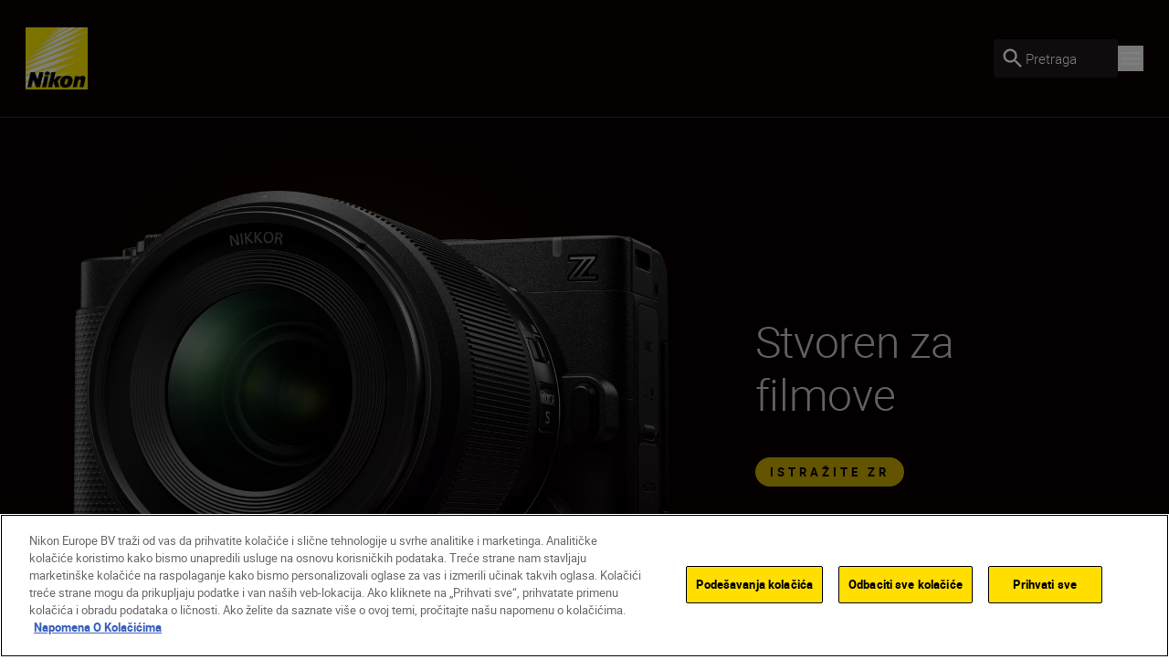

--- FILE ---
content_type: text/html; charset=utf-8
request_url: https://www.nikon.rs/sr_RS/
body_size: 33564
content:
<!DOCTYPE html>
<html lang="sr">

<head>
    <!-- ---- -->
    <!-- Version : 2.60.0-beta0184&#x2B;f38e6169e7e87332469255927d33b16f44ba55ac -->
    <!-- ---- -->

    <link rel="manifest" href="/manifest.json">
    <meta name="viewport" content="width=device-width, initial-scale=1.0"/>
    <meta name=" theme-color" content="#000000">

    <!-- seo -->
    <title>Nikon: Digitalni fotoaparati, objektivi i dodatna oprema za fotografisanje</title>
    <meta name="description" content="Nikon"/>
    <meta name="google-site-verification" content="5zUXNPLIv9FvMboBUiSHoHiZ9JBCCDRHntnrF7ljaNw"/>

    <!-- Canonical Link -->
    <link rel="canonical" href="https://www.nikon.rs/sr_RS"/>

        <meta name="robots" content="max-image-preview:large">

    <!-- og tags -->
    <meta property="og:title" content="Nikon: Digitalni fotoaparati, objektivi i dodatna oprema za fotografisanje"/>
    <meta property="og:description" content="Nikon"/>
    <meta property="og:url" content="/sr_RS"/>
    <meta property="og:type"/>
    <meta property="og:image"/>
    <meta property="twitter:card" content="summary"/>
    <meta property="twitter:image"/>
    <meta property="twitter:site"/>
    <meta property="og:locale" content="sr"/>

            <meta property="og:locale:alternate" content="en"/>
            <meta property="og:locale:alternate" content="en-GB"/>
            <meta property="og:locale:alternate" content="fr"/>
            <meta property="og:locale:alternate" content="es"/>
            <meta property="og:locale:alternate" content="sv"/>
            <meta property="og:locale:alternate" content="no"/>
            <meta property="og:locale:alternate" content="da"/>
            <meta property="og:locale:alternate" content="nl"/>
            <meta property="og:locale:alternate" content="nl-BE"/>
            <meta property="og:locale:alternate" content="en-MT"/>
            <meta property="og:locale:alternate" content="en-IE"/>
            <meta property="og:locale:alternate" content="fi-FI"/>
            <meta property="og:locale:alternate" content="de-DE"/>
            <meta property="og:locale:alternate" content="pl-PL"/>
            <meta property="og:locale:alternate" content="de-CH"/>
            <meta property="og:locale:alternate" content="en-IL"/>
            <meta property="og:locale:alternate" content="fr-CH"/>
            <meta property="og:locale:alternate" content="hu-HU"/>
            <meta property="og:locale:alternate" content="ru-RU"/>
            <meta property="og:locale:alternate" content="uk-UA"/>
            <meta property="og:locale:alternate" content="is-IS"/>
            <meta property="og:locale:alternate" content="ro-RO"/>
            <meta property="og:locale:alternate" content="lt"/>
            <meta property="og:locale:alternate" content="it-IT"/>
            <meta property="og:locale:alternate" content="fr-BE"/>
            <meta property="og:locale:alternate" content="pt-PT"/>
            <meta property="og:locale:alternate" content="hr-HR"/>
            <meta property="og:locale:alternate" content="sk-SK"/>
            <meta property="og:locale:alternate" content="cs-CZ"/>
            <meta property="og:locale:alternate" content="ro-MD"/>
            <meta property="og:locale:alternate" content="en-CY"/>
            <meta property="og:locale:alternate" content="sl-SI"/>
            <meta property="og:locale:alternate" content="bg-BG"/>
            <meta property="og:locale:alternate" content="el-GR"/>
            <meta property="og:locale:alternate" content="el-CY"/>
            <meta property="og:locale:alternate" content="de-AT"/>
            <meta property="og:locale:alternate" content="tr-TR"/>
            <meta property="og:locale:alternate" content="lv"/>
            <meta property="og:locale:alternate" content="et"/>
            <meta property="og:locale:alternate" content="fr-FR"/>
            <meta property="og:locale:alternate" content="nl-NL"/>
<link href="https://www.nikon.co.uk/en_GB" hreflang="en-GB" rel="alternate" /><link href="https://www.nikon.bg/bg_BG" hreflang="bg-BG" rel="alternate" /><link href="https://www.nikon.hr/hr_HR" hreflang="hr-HR" rel="alternate" /><link href="https://www.nikon.cz/cs_CZ" hreflang="cs-CZ" rel="alternate" /><link href="https://www.nikon.dk/da_DK" hreflang="da" rel="alternate" /><link href="https://www.nikon.no/no_NO" hreflang="no" rel="alternate" /><link href="https://www.nikon.nl/nl_NL" hreflang="nl-NL" rel="alternate" /><link href="https://www.nikon.com.cy/en_CY" hreflang="en-CY" rel="alternate" /><link href="https://www.nikon.ie/en_IE" hreflang="en-IE" rel="alternate" /><link href="https://www.nikon.co.il/en_IL" hreflang="en-IL" rel="alternate" /><link href="https://www.nikon.com.mt/en_MT" hreflang="en-MT" rel="alternate" /><link href="https://www.nikon.be/nl_BE" hreflang="nl-BE" rel="alternate" /><link href="https://www.nikon.fi/fi_FI" hreflang="fi-FI" rel="alternate" /><link href="https://www.nikon.de/de_DE" hreflang="de-DE" rel="alternate" /><link href="https://www.nikon.pl/pl_PL" hreflang="pl-PL" rel="alternate" /><link href="https://www.nikon.ch/de_CH" hreflang="de-CH" rel="alternate" /><link href="https://www.nikon.ch/fr_CH" hreflang="fr-CH" rel="alternate" /><link href="https://www.nikon.hu/hu_HU" hreflang="hu-HU" rel="alternate" /><link href="https://www.nikon.ru/ru_RU" hreflang="ru-RU" rel="alternate" /><link href="https://www.nikon.is/is_IS" hreflang="is-IS" rel="alternate" /><link href="https://www.nikon.ro/ro_RO" hreflang="ro-RO" rel="alternate" /><link href="https://www.nikon.lt/en_LT" hreflang="lt" rel="alternate" /><link href="https://www.nikon.it/it_IT" hreflang="it-IT" rel="alternate" /><link href="https://www.nikon.be/fr_BE" hreflang="fr-BE" rel="alternate" /><link href="https://www.nikon.pt/pt_PT" hreflang="pt-PT" rel="alternate" /><link href="https://www.nikon.sk/sk_SK" hreflang="sk-SK" rel="alternate" /><link href="https://www.nikon.rs/sr_RS" hreflang="sr" rel="alternate" /><link href="https://www.nikon.md/ro_MD" hreflang="ro-MD" rel="alternate" /><link href="https://www.nikon.es/es_ES" hreflang="es" rel="alternate" /><link href="https://www.nikon.si/sl_SI" hreflang="sl-SI" rel="alternate" /><link href="https://www.nikon.se/sv_SE" hreflang="sv" rel="alternate" /><link href="https://www.nikon.gr/el_GR" hreflang="el-GR" rel="alternate" /><link href="https://www.nikon.com.tr/tr_TR" hreflang="tr-TR" rel="alternate" /><link href="https://www.nikon.com.cy/el_CY" hreflang="el-CY" rel="alternate" /><link href="https://www.nikon.ua/uk_UA" hreflang="uk-UA" rel="alternate" /><link href="https://www.nikon.at/de_AT" hreflang="de-AT" rel="alternate" /><link href="https://www.nikon.lv/en_LV" hreflang="lv" rel="alternate" /><link href="https://www.nikon.ee/en_EE" hreflang="et" rel="alternate" /><link href="https://www.nikon.fr/fr_FR" hreflang="fr-FR" rel="alternate" />

    <!-- Roboto Fonts -->
    <link rel="stylesheet" href="/fonts/roboto/roboto.css?v=Cdd68vc9d1TAOyPXcLW2VB2e_V_Kqj9jis5SVPLmpwA">

    <!-- Client CSS -->
    <link rel="stylesheet" href="/dist-client/css.min.css?v=IDU2ti-PveoNCuM648nayRQSZ61rC5zmJrt5RlvINto" />

    <!-- RequiredClientResources Header -->
    <script nonce="GPMtrg3aOxksV5EKkf&#x2B;t800Z14nOrxOJQnU&#x2B;de8Wp&#x2B;Q=">
!function(T,l,y){var S=T.location,k="script",D="instrumentationKey",C="ingestionendpoint",I="disableExceptionTracking",E="ai.device.",b="toLowerCase",w="crossOrigin",N="POST",e="appInsightsSDK",t=y.name||"appInsights";(y.name||T[e])&&(T[e]=t);var n=T[t]||function(d){var g=!1,f=!1,m={initialize:!0,queue:[],sv:"5",version:2,config:d};function v(e,t){var n={},a="Browser";return n[E+"id"]=a[b](),n[E+"type"]=a,n["ai.operation.name"]=S&&S.pathname||"_unknown_",n["ai.internal.sdkVersion"]="javascript:snippet_"+(m.sv||m.version),{time:function(){var e=new Date;function t(e){var t=""+e;return 1===t.length&&(t="0"+t),t}return e.getUTCFullYear()+"-"+t(1+e.getUTCMonth())+"-"+t(e.getUTCDate())+"T"+t(e.getUTCHours())+":"+t(e.getUTCMinutes())+":"+t(e.getUTCSeconds())+"."+((e.getUTCMilliseconds()/1e3).toFixed(3)+"").slice(2,5)+"Z"}(),iKey:e,name:"Microsoft.ApplicationInsights."+e.replace(/-/g,"")+"."+t,sampleRate:100,tags:n,data:{baseData:{ver:2}}}}var h=d.url||y.src;if(h){function a(e){var t,n,a,i,r,o,s,c,u,p,l;g=!0,m.queue=[],f||(f=!0,t=h,s=function(){var e={},t=d.connectionString;if(t)for(var n=t.split(";"),a=0;a<n.length;a++){var i=n[a].split("=");2===i.length&&(e[i[0][b]()]=i[1])}if(!e[C]){var r=e.endpointsuffix,o=r?e.location:null;e[C]="https://"+(o?o+".":"")+"dc."+(r||"services.visualstudio.com")}return e}(),c=s[D]||d[D]||"",u=s[C],p=u?u+"/v2/track":d.endpointUrl,(l=[]).push((n="SDK LOAD Failure: Failed to load Application Insights SDK script (See stack for details)",a=t,i=p,(o=(r=v(c,"Exception")).data).baseType="ExceptionData",o.baseData.exceptions=[{typeName:"SDKLoadFailed",message:n.replace(/\./g,"-"),hasFullStack:!1,stack:n+"\nSnippet failed to load ["+a+"] -- Telemetry is disabled\nHelp Link: https://go.microsoft.com/fwlink/?linkid=2128109\nHost: "+(S&&S.pathname||"_unknown_")+"\nEndpoint: "+i,parsedStack:[]}],r)),l.push(function(e,t,n,a){var i=v(c,"Message"),r=i.data;r.baseType="MessageData";var o=r.baseData;return o.message='AI (Internal): 99 message:"'+("SDK LOAD Failure: Failed to load Application Insights SDK script (See stack for details) ("+n+")").replace(/\"/g,"")+'"',o.properties={endpoint:a},i}(0,0,t,p)),function(e,t){if(JSON){var n=T.fetch;if(n&&!y.useXhr)n(t,{method:N,body:JSON.stringify(e),mode:"cors"});else if(XMLHttpRequest){var a=new XMLHttpRequest;a.open(N,t),a.setRequestHeader("Content-type","application/json"),a.send(JSON.stringify(e))}}}(l,p))}function i(e,t){f||setTimeout(function(){!t&&m.core||a()},500)}var e=function(){var n=l.createElement(k);n.src=h;var e=y[w];return!e&&""!==e||"undefined"==n[w]||(n[w]=e),n.onload=i,n.onerror=a,n.onreadystatechange=function(e,t){"loaded"!==n.readyState&&"complete"!==n.readyState||i(0,t)},n}();y.ld<0?l.getElementsByTagName("head")[0].appendChild(e):setTimeout(function(){l.getElementsByTagName(k)[0].parentNode.appendChild(e)},y.ld||0)}try{m.cookie=l.cookie}catch(p){}function t(e){for(;e.length;)!function(t){m[t]=function(){var e=arguments;g||m.queue.push(function(){m[t].apply(m,e)})}}(e.pop())}var n="track",r="TrackPage",o="TrackEvent";t([n+"Event",n+"PageView",n+"Exception",n+"Trace",n+"DependencyData",n+"Metric",n+"PageViewPerformance","start"+r,"stop"+r,"start"+o,"stop"+o,"addTelemetryInitializer","setAuthenticatedUserContext","clearAuthenticatedUserContext","flush"]),m.SeverityLevel={Verbose:0,Information:1,Warning:2,Error:3,Critical:4};var s=(d.extensionConfig||{}).ApplicationInsightsAnalytics||{};if(!0!==d[I]&&!0!==s[I]){var c="onerror";t(["_"+c]);var u=T[c];T[c]=function(e,t,n,a,i){var r=u&&u(e,t,n,a,i);return!0!==r&&m["_"+c]({message:e,url:t,lineNumber:n,columnNumber:a,error:i}),r},d.autoExceptionInstrumented=!0}return m}(y.cfg);function a(){y.onInit&&y.onInit(n)}(T[t]=n).queue&&0===n.queue.length?(n.queue.push(a),n.trackPageView({})):a()}(window,document,{src: "https://js.monitor.azure.com/scripts/b/ai.2.gbl.min.js", crossOrigin: "anonymous", cfg: {disablePageUnloadEvents: ['unload'], instrumentationKey: '15316cd0-34d1-4e1b-bbd0-b02dc1aef76e', disableCookiesUsage: false }});
</script>


        <!-- Google Tag Manager -->
        <script id="gtmScript" nonce='GPMtrg3aOxksV5EKkf&#x2B;t800Z14nOrxOJQnU&#x2B;de8Wp&#x2B;Q=' data-nonce='GPMtrg3aOxksV5EKkf&#x2B;t800Z14nOrxOJQnU&#x2B;de8Wp&#x2B;Q='>
            (function (w, d, s, l, i) {
                w[l] = w[l] || [];
                w[l].push({
                    'gtm.start': new Date().getTime(), event: 'gtm.js'
                });
                var f = d.getElementsByTagName(s)[0],
                    j = d.createElement(s), dl = l != 'dataLayer' ? '&l=' + l : '';
                j.async = true;
                j.src = 'https://www.googletagmanager.com/gtm.js?id=' + i + dl;
                var n = d.querySelector('[nonce]');
                n && j.setAttribute('nonce', n.nonce || n.getAttribute('nonce'));
                f.parentNode.insertBefore(j, f);
            })(window, document, 'script', 'dataLayer', 'GTM-MNWP7J6');
        </script>
        <!-- End Google Tag Manager -->


</head>

<body data-hj-ignore-attributes data-enable-soft-load='True'>
<script nonce="GPMtrg3aOxksV5EKkf&#x2B;t800Z14nOrxOJQnU&#x2B;de8Wp&#x2B;Q=">
    const pageObject = {
        'pageType': 'HomepagePageViewModel',
        'currency': 'RSD',
        'language': 'sr',
        'country': 'SRB'
    }
    const userObject = {
        'userId': null,
        'loggedIn': '0'
    }
    window.dataLayer = window.dataLayer || [];
    dataLayer.push({
        'event': 'init',
        'page': pageObject,
        'user': userObject,
        'traffic_type': 'external'
    })
</script>

    <div
        class='z-[9999] fixed right-0 md:bottom-7.5 bottom-5 max-w-[650px] w-full md:right-2.5'
        aria-live="polite">

<react-component id="react_0HNIJ6L7R40VT"></react-component><!-- Cached SSR Response - react_0HNIJ6L7R40VT -->    </div>

    <!-- Google Tag Manager (noscript) -->
    <noscript>
        <iframe src="https://www.googletagmanager.com/ns.html?id=GTM-MNWP7J6"
                height="0" width="0" style="display:none;visibility:hidden" title="GoogleTagManager"></iframe>
    </noscript>
    <!-- End Google Tag Manager (noscript) -->

    <!-- OneTrust Cookies Consent Notice -->
    <script nonce='GPMtrg3aOxksV5EKkf&#x2B;t800Z14nOrxOJQnU&#x2B;de8Wp&#x2B;Q=' src="https://cdn.cookielaw.org/scripttemplates/otSDKStub.js"
            data-document-language="true" type="text/javascript" charset="UTF-8"
            data-domain-script=c6e268db-1ab4-4087-9ae1-804620117b66></script>
    <script nonce='GPMtrg3aOxksV5EKkf&#x2B;t800Z14nOrxOJQnU&#x2B;de8Wp&#x2B;Q=' type="text/javascript">function OptanonWrapper() {
        }</script>
    <!-- OneTrust Cookies Consent Notice end -->

<div class="dark theme-page-dark">
    <div id="drawer-root"></div>
    
    
    <div class="flex flex-col dark">
    <div class="relative xl:z-80">

<react-component id="react_0HNIJ6L7R40VP"><nav aria-label="Main navigation" class="relative flex flex-col" data-testid="CT-01-Header"><div class="relative z-80 flex h-[77px] flex-row items-stretch border-grey-500/30 border-b bg-black-100 px-5 py-2.5 lg:h-[129px] lg:px-7 lg:py-3.5"><a href="/sr_RS" target="_self" rel="noreferrer" class="my-2 mr-6 lg:my-4" data-testid="CT-01-Header-Navigation-Logo-Link"><picture class=""><source type="image/webp" sizes="" srcSet="/globalassets/digizuite/168739-en-nikon-logo-vCE46A569D7B1.png/OptimizelyPhoneWebP 376w, /globalassets/digizuite/168739-en-nikon-logo-vCE46A569D7B1.png/OptimizelyTabletWebP 768w, /globalassets/digizuite/168739-en-nikon-logo-vCE46A569D7B1.png/OptimizelySmallDesktopWebP 1024w, /globalassets/digizuite/168739-en-nikon-logo-vCE46A569D7B1.png/OptimizelyDesktopWebP 1440w"/><img alt="nikon-image" class="h-10 w-10 lg:h-[4.25rem] lg:w-[4.25rem] transition duration-500 ease-in-out" draggable="false" loading="eager" sizes="" src="/globalassets/digizuite/168739-en-nikon-logo-vCE46A569D7B1.png/OptimizelyPhoneWebP" srcSet="/globalassets/digizuite/168739-en-nikon-logo-vCE46A569D7B1.png/OptimizelyPhonePNG 376w, /globalassets/digizuite/168739-en-nikon-logo-vCE46A569D7B1.png/OptimizelyTabletPNG 768w, /globalassets/digizuite/168739-en-nikon-logo-vCE46A569D7B1.png/OptimizelySmallDesktopPNG 1024w, /globalassets/digizuite/168739-en-nikon-logo-vCE46A569D7B1.png/OptimizelyDesktopPNG 1440w" data-testid="CT-01-Header-Navigation-Logo-Image"/></picture></a><ul class="hidden items-stretch justify-center xl:flex"><li class="body-two flex items-center pr-6 text-white"><a class="flex items-center transition-colors hover:text-yellow" href="#" rel="noreferrer" data-testid="CT-01-Header-Item-Proizvodi">Proizvodi</a><div class="hidden"><div class="absolute top-[100%] right-0 left-0 z-100"><div class="h-auto bg-grey-200 outline-none"><ul class="top flex flex-row bg-white pt-7 pr-32 pb-7 pl-32"><li class="body-two cursor-pointer pr-6 text-black-100"><a href="/sr_RS/product/cameras" target="_self" data-testid="CT-01-Header-Second-Level-Nav-Category-Link-Fotoaparati"><div class="second-level-nav-title body-two whitespace-nowrap" data-testid="CT-01-Header-Second-Level-Nav-Category-Title-Fotoaparati">Fotoaparati</div></a><div class="mx-auto h-2 w-2 rounded-full bg-yellow"></div><div class="hidden"><div class="mr-4 ml-4 flex min-h-[418px] cursor-default flex-col pb-24 lgm:mr-0 lgm:ml-0 lgm:flex-row lgm:pl-[9.5rem] xl:absolute xl:top-[100%] xl:right-0 xl:left-0 xl:bg-grey-200" data-testid="CT-01-Header-Sub-Nav-Tab-Fotoaparati"><div class="grid grid-flow-row auto-rows-max md:grid-cols-2 md:gap-x-8 lgm:w-8/12 xl:grid-cols-3 2xl:grid-cols-4 2xl:gap-5"><a href="/sr_RS/product/cameras/mirrorless" target="_self" class="body-two relative w-full text-center text-black-100 xl:leading-28" data-testid="CT-01-Header-Sub-Nav-Tab-Navigation-Card-0"><div class="mt-8 flex flex-col items-center lg:mt-28 lgm:mr-12"><picture class=""><source type="image/webp" sizes="300px" srcSet="/globalassets/digizuite/190065-en-z6iii_24-70_4_front-v10AC2733DFED.png/OptimizelyPhoneWebP 376w, /globalassets/digizuite/190065-en-z6iii_24-70_4_front-v10AC2733DFED.png/OptimizelyTabletWebP 768w, /globalassets/digizuite/190065-en-z6iii_24-70_4_front-v10AC2733DFED.png/OptimizelySmallDesktopWebP 1024w, /globalassets/digizuite/190065-en-z6iii_24-70_4_front-v10AC2733DFED.png/OptimizelyDesktopWebP 1440w"/><img alt="nikon-image" class="mb-12 w-full h-40 lg:h-56 object-contain transition duration-500 ease-in-out" draggable="false" loading="lazy" sizes="300px" src="/globalassets/digizuite/190065-en-z6iii_24-70_4_front-v10AC2733DFED.png/OptimizelyPhoneWebP" srcSet="/globalassets/digizuite/190065-en-z6iii_24-70_4_front-v10AC2733DFED.png/OptimizelyPhonePNG 376w, /globalassets/digizuite/190065-en-z6iii_24-70_4_front-v10AC2733DFED.png/OptimizelyTabletPNG 768w, /globalassets/digizuite/190065-en-z6iii_24-70_4_front-v10AC2733DFED.png/OptimizelySmallDesktopPNG 1024w, /globalassets/digizuite/190065-en-z6iii_24-70_4_front-v10AC2733DFED.png/OptimizelyDesktopPNG 1440w" data-testid="CT-01-Header-Sub-Nav-Tab-Navigation-Card-0-Image"/></picture><div class="flex w-full justify-center gap-x-[15px]"><div class="max-w-[80%]">Fotoaparati bez ogledala</div></div></div></a><a href="/sr_RS/product/cameras/cinema" target="_self" class="body-two relative w-full text-center text-black-100 xl:leading-28" data-testid="CT-01-Header-Sub-Nav-Tab-Navigation-Card-1"><div class="mt-8 flex flex-col items-center lg:mt-28 lgm:mr-12"><picture class=""><source type="image/webp" sizes="300px" srcSet="/globalassets/digizuite/202120-en-zr_z50_1.4_front-v05AAF44874E5.png/OptimizelyPhoneWebP 376w, /globalassets/digizuite/202120-en-zr_z50_1.4_front-v05AAF44874E5.png/OptimizelyTabletWebP 768w, /globalassets/digizuite/202120-en-zr_z50_1.4_front-v05AAF44874E5.png/OptimizelySmallDesktopWebP 1024w, /globalassets/digizuite/202120-en-zr_z50_1.4_front-v05AAF44874E5.png/OptimizelyDesktopWebP 1440w"/><img alt="nikon-image" class="mb-12 w-full h-40 lg:h-56 object-contain transition duration-500 ease-in-out" draggable="false" loading="lazy" sizes="300px" src="/globalassets/digizuite/202120-en-zr_z50_1.4_front-v05AAF44874E5.png/OptimizelyPhoneWebP" srcSet="/globalassets/digizuite/202120-en-zr_z50_1.4_front-v05AAF44874E5.png/OptimizelyPhonePNG 376w, /globalassets/digizuite/202120-en-zr_z50_1.4_front-v05AAF44874E5.png/OptimizelyTabletPNG 768w, /globalassets/digizuite/202120-en-zr_z50_1.4_front-v05AAF44874E5.png/OptimizelySmallDesktopPNG 1024w, /globalassets/digizuite/202120-en-zr_z50_1.4_front-v05AAF44874E5.png/OptimizelyDesktopPNG 1440w" data-testid="CT-01-Header-Sub-Nav-Tab-Navigation-Card-1-Image"/></picture><div class="flex w-full justify-center gap-x-[15px]"><div class="max-w-[80%]">Filmske kamere </div></div></div></a><a href="/sr_RS/product/cameras/dslr" target="_self" class="body-two relative w-full text-center text-black-100 xl:leading-28" data-testid="CT-01-Header-Sub-Nav-Tab-Navigation-Card-2"><div class="mt-8 flex flex-col items-center lg:mt-28 lgm:mr-12"><picture class=""><source type="image/webp" sizes="300px" srcSet="/globalassets/digizuite/102645-en-d5600_afp_18_55_vr_frt-v47AA0C0CB75E.png/OptimizelyPhoneWebP 376w, /globalassets/digizuite/102645-en-d5600_afp_18_55_vr_frt-v47AA0C0CB75E.png/OptimizelyTabletWebP 768w, /globalassets/digizuite/102645-en-d5600_afp_18_55_vr_frt-v47AA0C0CB75E.png/OptimizelySmallDesktopWebP 1024w, /globalassets/digizuite/102645-en-d5600_afp_18_55_vr_frt-v47AA0C0CB75E.png/OptimizelyDesktopWebP 1440w"/><img alt="nikon-image" class="mb-12 w-full h-40 lg:h-56 object-contain transition duration-500 ease-in-out" draggable="false" loading="lazy" sizes="300px" src="/globalassets/digizuite/102645-en-d5600_afp_18_55_vr_frt-v47AA0C0CB75E.png/OptimizelyPhoneWebP" srcSet="/globalassets/digizuite/102645-en-d5600_afp_18_55_vr_frt-v47AA0C0CB75E.png/OptimizelyPhonePNG 376w, /globalassets/digizuite/102645-en-d5600_afp_18_55_vr_frt-v47AA0C0CB75E.png/OptimizelyTabletPNG 768w, /globalassets/digizuite/102645-en-d5600_afp_18_55_vr_frt-v47AA0C0CB75E.png/OptimizelySmallDesktopPNG 1024w, /globalassets/digizuite/102645-en-d5600_afp_18_55_vr_frt-v47AA0C0CB75E.png/OptimizelyDesktopPNG 1440w" data-testid="CT-01-Header-Sub-Nav-Tab-Navigation-Card-2-Image"/></picture><div class="flex w-full justify-center gap-x-[15px]"><div class="max-w-[80%]">D-SLR fotoaparati</div></div></div></a><a href="/sr_RS/product/cameras/compact" target="_self" class="body-two relative w-full text-center text-black-100 xl:leading-28" data-testid="CT-01-Header-Sub-Nav-Tab-Navigation-Card-3"><div class="mt-8 flex flex-col items-center lg:mt-28 lgm:mr-12"><picture class=""><source type="image/webp" sizes="300px" srcSet="/globalassets/digizuite/94887-en-p950_front-v900A75183ED1.png/OptimizelyPhoneWebP 376w, /globalassets/digizuite/94887-en-p950_front-v900A75183ED1.png/OptimizelyTabletWebP 768w, /globalassets/digizuite/94887-en-p950_front-v900A75183ED1.png/OptimizelySmallDesktopWebP 1024w, /globalassets/digizuite/94887-en-p950_front-v900A75183ED1.png/OptimizelyDesktopWebP 1440w"/><img alt="nikon-image" class="mb-12 w-full h-40 lg:h-56 object-contain transition duration-500 ease-in-out" draggable="false" loading="lazy" sizes="300px" src="/globalassets/digizuite/94887-en-p950_front-v900A75183ED1.png/OptimizelyPhoneWebP" srcSet="/globalassets/digizuite/94887-en-p950_front-v900A75183ED1.png/OptimizelyPhonePNG 376w, /globalassets/digizuite/94887-en-p950_front-v900A75183ED1.png/OptimizelyTabletPNG 768w, /globalassets/digizuite/94887-en-p950_front-v900A75183ED1.png/OptimizelySmallDesktopPNG 1024w, /globalassets/digizuite/94887-en-p950_front-v900A75183ED1.png/OptimizelyDesktopPNG 1440w" data-testid="CT-01-Header-Sub-Nav-Tab-Navigation-Card-3-Image"/></picture><div class="flex w-full justify-center gap-x-[15px]"><div class="max-w-[80%]">Kompaktni fotoaparati</div></div></div></a></div><div class="relative flex h-full justify-start lgm:w-4/12 lgm:justify-center"><ul class="pt-14" data-testid="CT-01-Header-Sub-Nav-Tab-Links-List" style="opacity:0"><li class="mb-6 flex" style="transform:none"><div class="mr-4 flex h-7 w-7 items-center justify-center rounded-full bg-yellow" data-testid="Link-List-Icon" style="opacity:1"><svg class="text-black-100 east" viewBox="0 0 1024 1024" style="display:inline-block;stroke:currentColor;fill:currentColor;width:.75rem;height:.75rem"><path d="M640 213.333l-60.16 60.16 195.413 195.84h-689.92v85.333h689.92l-195.84 195.84 60.587 60.16 298.667-298.667-298.667-298.667z"></path></svg></div><a href="/sr_RS/product/accessories/accessories-mirrorless-cameras" target="_self" class="body-two transition-colors text-black-100" data-testid="Link-List-Link">Dodatna oprema za fotoaparate bez ogledala</a></li><li class="mb-6 flex" style="transform:none"><div class="mr-4 flex h-7 w-7 items-center justify-center rounded-full bg-yellow" data-testid="Link-List-Icon" style="opacity:1"><svg class="text-black-100 east" viewBox="0 0 1024 1024" style="display:inline-block;stroke:currentColor;fill:currentColor;width:.75rem;height:.75rem"><path d="M640 213.333l-60.16 60.16 195.413 195.84h-689.92v85.333h689.92l-195.84 195.84 60.587 60.16 298.667-298.667-298.667-298.667z"></path></svg></div><a href="/sr_RS/product/lenses/mirrorless" target="_self" class="body-two transition-colors text-black-100" data-testid="Link-List-Link">Objektivi za fotoaparate bez ogledala</a></li></ul><ul class="invisible absolute top-0 z-[1] pt-14"><li class="mb-6 flex"><div class="mr-4 flex h-7 w-7 items-center justify-center rounded-full bg-yellow"><svg class="text-black-100 east" viewBox="0 0 1024 1024" style="display:inline-block;stroke:currentColor;fill:currentColor;width:.75rem;height:.75rem"><path d="M640 213.333l-60.16 60.16 195.413 195.84h-689.92v85.333h689.92l-195.84 195.84 60.587 60.16 298.667-298.667-298.667-298.667z"></path></svg></div><div class="body-two">Dodatna oprema za fotoaparate bez ogledala</div></li><li class="mb-6 flex"><div class="mr-4 flex h-7 w-7 items-center justify-center rounded-full bg-yellow"><svg class="text-black-100 east" viewBox="0 0 1024 1024" style="display:inline-block;stroke:currentColor;fill:currentColor;width:.75rem;height:.75rem"><path d="M640 213.333l-60.16 60.16 195.413 195.84h-689.92v85.333h689.92l-195.84 195.84 60.587 60.16 298.667-298.667-298.667-298.667z"></path></svg></div><div class="body-two">Objektivi za fotoaparate bez ogledala</div></li></ul></div></div></div></li><li class="body-two cursor-pointer pr-6 text-grey-500"><a href="/sr_RS/product/lenses" target="_self" data-testid="CT-01-Header-Second-Level-Nav-Category-Link-Objektivi"><div class="second-level-nav-title body-two whitespace-nowrap" data-testid="CT-01-Header-Second-Level-Nav-Category-Title-Objektivi">Objektivi</div></a><div class="hidden"><div class="mr-4 ml-4 flex min-h-[418px] cursor-default flex-col pb-24 lgm:mr-0 lgm:ml-0 lgm:flex-row lgm:pl-[9.5rem] xl:absolute xl:top-[100%] xl:right-0 xl:left-0 xl:bg-grey-200" data-testid="CT-01-Header-Sub-Nav-Tab-Objektivi"><div class="grid grid-flow-row auto-rows-max md:grid-cols-2 md:gap-x-8 lgm:w-8/12 xl:grid-cols-3 2xl:grid-cols-4 2xl:gap-5"><a href="/sr_RS/product/lenses/mirrorless" target="_self" class="body-two relative w-full text-center text-black-100 xl:leading-28" data-testid="CT-01-Header-Sub-Nav-Tab-Navigation-Card-0"><div class="mt-8 flex flex-col items-center lg:mt-28 lgm:mr-12"><picture class=""><source type="image/webp" sizes="300px" srcSet="/globalassets/digizuite/160421-en-z_mc50_2.8_angle1-v8FC170DE06BB.png/OptimizelyPhoneWebP 376w, /globalassets/digizuite/160421-en-z_mc50_2.8_angle1-v8FC170DE06BB.png/OptimizelyTabletWebP 768w, /globalassets/digizuite/160421-en-z_mc50_2.8_angle1-v8FC170DE06BB.png/OptimizelySmallDesktopWebP 1024w, /globalassets/digizuite/160421-en-z_mc50_2.8_angle1-v8FC170DE06BB.png/OptimizelyDesktopWebP 1440w"/><img alt="nikon-image" class="mb-12 w-full h-40 lg:h-56 object-contain transition duration-500 ease-in-out" draggable="false" loading="lazy" sizes="300px" src="/globalassets/digizuite/160421-en-z_mc50_2.8_angle1-v8FC170DE06BB.png/OptimizelyPhoneWebP" srcSet="/globalassets/digizuite/160421-en-z_mc50_2.8_angle1-v8FC170DE06BB.png/OptimizelyPhonePNG 376w, /globalassets/digizuite/160421-en-z_mc50_2.8_angle1-v8FC170DE06BB.png/OptimizelyTabletPNG 768w, /globalassets/digizuite/160421-en-z_mc50_2.8_angle1-v8FC170DE06BB.png/OptimizelySmallDesktopPNG 1024w, /globalassets/digizuite/160421-en-z_mc50_2.8_angle1-v8FC170DE06BB.png/OptimizelyDesktopPNG 1440w" data-testid="CT-01-Header-Sub-Nav-Tab-Navigation-Card-0-Image"/></picture><div class="flex w-full justify-center gap-x-[15px]"><div class="max-w-[80%]">Objektivi za fotoaparate bez ogledala</div></div></div></a><a href="/sr_RS/product/lenses/dslr" target="_self" class="body-two relative w-full text-center text-black-100 xl:leading-28" data-testid="CT-01-Header-Sub-Nav-Tab-Navigation-Card-1"><div class="mt-8 flex flex-col items-center lg:mt-28 lgm:mr-12"><picture class=""><source type="image/webp" sizes="300px" srcSet="/globalassets/digizuite/147057-en-afs_300_4e_pf-vCF25F31726A8.png/OptimizelyPhoneWebP 376w, /globalassets/digizuite/147057-en-afs_300_4e_pf-vCF25F31726A8.png/OptimizelyTabletWebP 768w, /globalassets/digizuite/147057-en-afs_300_4e_pf-vCF25F31726A8.png/OptimizelySmallDesktopWebP 1024w, /globalassets/digizuite/147057-en-afs_300_4e_pf-vCF25F31726A8.png/OptimizelyDesktopWebP 1440w"/><img alt="nikon-image" class="mb-12 w-full h-40 lg:h-56 object-contain transition duration-500 ease-in-out" draggable="false" loading="lazy" sizes="300px" src="/globalassets/digizuite/147057-en-afs_300_4e_pf-vCF25F31726A8.png/OptimizelyPhoneWebP" srcSet="/globalassets/digizuite/147057-en-afs_300_4e_pf-vCF25F31726A8.png/OptimizelyPhonePNG 376w, /globalassets/digizuite/147057-en-afs_300_4e_pf-vCF25F31726A8.png/OptimizelyTabletPNG 768w, /globalassets/digizuite/147057-en-afs_300_4e_pf-vCF25F31726A8.png/OptimizelySmallDesktopPNG 1024w, /globalassets/digizuite/147057-en-afs_300_4e_pf-vCF25F31726A8.png/OptimizelyDesktopPNG 1440w" data-testid="CT-01-Header-Sub-Nav-Tab-Navigation-Card-1-Image"/></picture><div class="flex w-full justify-center gap-x-[15px]"><div class="max-w-[80%]">D-SLR objektivi</div></div></div></a></div><div class="relative flex h-full justify-start lgm:w-4/12 lgm:justify-center"><ul class="pt-14" data-testid="CT-01-Header-Sub-Nav-Tab-Links-List" style="opacity:0"><li class="mb-6 flex" style="transform:none"><div class="mr-4 flex h-7 w-7 items-center justify-center rounded-full bg-yellow" data-testid="Link-List-Icon" style="opacity:1"><svg class="text-black-100 east" viewBox="0 0 1024 1024" style="display:inline-block;stroke:currentColor;fill:currentColor;width:.75rem;height:.75rem"><path d="M640 213.333l-60.16 60.16 195.413 195.84h-689.92v85.333h689.92l-195.84 195.84 60.587 60.16 298.667-298.667-298.667-298.667z"></path></svg></div><a href="/sr_RS/product/lenses/allround" target="_self" class="body-two transition-colors text-black-100" data-testid="Link-List-Link">Univerzalni objektivi</a></li><li class="mb-6 flex" style="transform:none"><div class="mr-4 flex h-7 w-7 items-center justify-center rounded-full bg-yellow" data-testid="Link-List-Icon" style="opacity:1"><svg class="text-black-100 east" viewBox="0 0 1024 1024" style="display:inline-block;stroke:currentColor;fill:currentColor;width:.75rem;height:.75rem"><path d="M640 213.333l-60.16 60.16 195.413 195.84h-689.92v85.333h689.92l-195.84 195.84 60.587 60.16 298.667-298.667-298.667-298.667z"></path></svg></div><a href="/sr_RS/product/lenses/wide-angle" target="_self" class="body-two transition-colors text-black-100" data-testid="Link-List-Link">Širokougaoni objektivi</a></li><li class="mb-6 flex" style="transform:none"><div class="mr-4 flex h-7 w-7 items-center justify-center rounded-full bg-yellow" data-testid="Link-List-Icon" style="opacity:1"><svg class="text-black-100 east" viewBox="0 0 1024 1024" style="display:inline-block;stroke:currentColor;fill:currentColor;width:.75rem;height:.75rem"><path d="M640 213.333l-60.16 60.16 195.413 195.84h-689.92v85.333h689.92l-195.84 195.84 60.587 60.16 298.667-298.667-298.667-298.667z"></path></svg></div><a href="/sr_RS/product/lenses/standard" target="_self" class="body-two transition-colors text-black-100" data-testid="Link-List-Link">Standardni objektivi</a></li><li class="mb-6 flex" style="transform:none"><div class="mr-4 flex h-7 w-7 items-center justify-center rounded-full bg-yellow" data-testid="Link-List-Icon" style="opacity:1"><svg class="text-black-100 east" viewBox="0 0 1024 1024" style="display:inline-block;stroke:currentColor;fill:currentColor;width:.75rem;height:.75rem"><path d="M640 213.333l-60.16 60.16 195.413 195.84h-689.92v85.333h689.92l-195.84 195.84 60.587 60.16 298.667-298.667-298.667-298.667z"></path></svg></div><a href="/sr_RS/product/lenses/macro" target="_self" class="body-two transition-colors text-black-100" data-testid="Link-List-Link">Makroobjektivi</a></li><li class="mb-6 flex" style="transform:none"><div class="mr-4 flex h-7 w-7 items-center justify-center rounded-full bg-yellow" data-testid="Link-List-Icon" style="opacity:1"><svg class="text-black-100 east" viewBox="0 0 1024 1024" style="display:inline-block;stroke:currentColor;fill:currentColor;width:.75rem;height:.75rem"><path d="M640 213.333l-60.16 60.16 195.413 195.84h-689.92v85.333h689.92l-195.84 195.84 60.587 60.16 298.667-298.667-298.667-298.667z"></path></svg></div><a href="/sr_RS/product/lenses/telephoto" target="_self" class="body-two transition-colors text-black-100" data-testid="Link-List-Link">Telefoto objektivi</a></li><li class="mb-6 flex" style="transform:none"><div class="mr-4 flex h-7 w-7 items-center justify-center rounded-full bg-yellow" data-testid="Link-List-Icon" style="opacity:1"><svg class="text-black-100 east" viewBox="0 0 1024 1024" style="display:inline-block;stroke:currentColor;fill:currentColor;width:.75rem;height:.75rem"><path d="M640 213.333l-60.16 60.16 195.413 195.84h-689.92v85.333h689.92l-195.84 195.84 60.587 60.16 298.667-298.667-298.667-298.667z"></path></svg></div><a href="/sr_RS/product/lenses/super-telephoto" target="_self" class="body-two transition-colors text-black-100" data-testid="Link-List-Link">Super telefoto objektivi</a></li><li class="mb-6 flex" style="transform:none"><div class="mr-4 flex h-7 w-7 items-center justify-center rounded-full bg-yellow" data-testid="Link-List-Icon" style="opacity:1"><svg class="text-black-100 east" viewBox="0 0 1024 1024" style="display:inline-block;stroke:currentColor;fill:currentColor;width:.75rem;height:.75rem"><path d="M640 213.333l-60.16 60.16 195.413 195.84h-689.92v85.333h689.92l-195.84 195.84 60.587 60.16 298.667-298.667-298.667-298.667z"></path></svg></div><a href="/sr_RS/product/lenses/teleconverter" target="_self" class="body-two transition-colors text-black-100" data-testid="Link-List-Link">Telekonverteri</a></li></ul><ul class="invisible absolute top-0 z-[1] pt-14"><li class="mb-6 flex"><div class="mr-4 flex h-7 w-7 items-center justify-center rounded-full bg-yellow"><svg class="text-black-100 east" viewBox="0 0 1024 1024" style="display:inline-block;stroke:currentColor;fill:currentColor;width:.75rem;height:.75rem"><path d="M640 213.333l-60.16 60.16 195.413 195.84h-689.92v85.333h689.92l-195.84 195.84 60.587 60.16 298.667-298.667-298.667-298.667z"></path></svg></div><div class="body-two">Univerzalni objektivi</div></li><li class="mb-6 flex"><div class="mr-4 flex h-7 w-7 items-center justify-center rounded-full bg-yellow"><svg class="text-black-100 east" viewBox="0 0 1024 1024" style="display:inline-block;stroke:currentColor;fill:currentColor;width:.75rem;height:.75rem"><path d="M640 213.333l-60.16 60.16 195.413 195.84h-689.92v85.333h689.92l-195.84 195.84 60.587 60.16 298.667-298.667-298.667-298.667z"></path></svg></div><div class="body-two">Širokougaoni objektivi</div></li><li class="mb-6 flex"><div class="mr-4 flex h-7 w-7 items-center justify-center rounded-full bg-yellow"><svg class="text-black-100 east" viewBox="0 0 1024 1024" style="display:inline-block;stroke:currentColor;fill:currentColor;width:.75rem;height:.75rem"><path d="M640 213.333l-60.16 60.16 195.413 195.84h-689.92v85.333h689.92l-195.84 195.84 60.587 60.16 298.667-298.667-298.667-298.667z"></path></svg></div><div class="body-two">Standardni objektivi</div></li><li class="mb-6 flex"><div class="mr-4 flex h-7 w-7 items-center justify-center rounded-full bg-yellow"><svg class="text-black-100 east" viewBox="0 0 1024 1024" style="display:inline-block;stroke:currentColor;fill:currentColor;width:.75rem;height:.75rem"><path d="M640 213.333l-60.16 60.16 195.413 195.84h-689.92v85.333h689.92l-195.84 195.84 60.587 60.16 298.667-298.667-298.667-298.667z"></path></svg></div><div class="body-two">Makroobjektivi</div></li><li class="mb-6 flex"><div class="mr-4 flex h-7 w-7 items-center justify-center rounded-full bg-yellow"><svg class="text-black-100 east" viewBox="0 0 1024 1024" style="display:inline-block;stroke:currentColor;fill:currentColor;width:.75rem;height:.75rem"><path d="M640 213.333l-60.16 60.16 195.413 195.84h-689.92v85.333h689.92l-195.84 195.84 60.587 60.16 298.667-298.667-298.667-298.667z"></path></svg></div><div class="body-two">Telefoto objektivi</div></li><li class="mb-6 flex"><div class="mr-4 flex h-7 w-7 items-center justify-center rounded-full bg-yellow"><svg class="text-black-100 east" viewBox="0 0 1024 1024" style="display:inline-block;stroke:currentColor;fill:currentColor;width:.75rem;height:.75rem"><path d="M640 213.333l-60.16 60.16 195.413 195.84h-689.92v85.333h689.92l-195.84 195.84 60.587 60.16 298.667-298.667-298.667-298.667z"></path></svg></div><div class="body-two">Super telefoto objektivi</div></li><li class="mb-6 flex"><div class="mr-4 flex h-7 w-7 items-center justify-center rounded-full bg-yellow"><svg class="text-black-100 east" viewBox="0 0 1024 1024" style="display:inline-block;stroke:currentColor;fill:currentColor;width:.75rem;height:.75rem"><path d="M640 213.333l-60.16 60.16 195.413 195.84h-689.92v85.333h689.92l-195.84 195.84 60.587 60.16 298.667-298.667-298.667-298.667z"></path></svg></div><div class="body-two">Telekonverteri</div></li></ul></div></div></div></li><li class="body-two cursor-pointer pr-6 text-grey-500"><a href="/sr_RS/product/accessories" target="_self" data-testid="CT-01-Header-Second-Level-Nav-Category-Link-Dodatna oprema"><div class="second-level-nav-title body-two whitespace-nowrap" data-testid="CT-01-Header-Second-Level-Nav-Category-Title-Dodatna oprema">Dodatna oprema</div></a><div class="hidden"><div class="mr-4 ml-4 flex min-h-[418px] cursor-default flex-col pb-24 lgm:mr-0 lgm:ml-0 lgm:flex-row lgm:pl-[9.5rem] xl:absolute xl:top-[100%] xl:right-0 xl:left-0 xl:bg-grey-200" data-testid="CT-01-Header-Sub-Nav-Tab-Dodatna oprema"><div class="grid grid-flow-row auto-rows-max md:grid-cols-2 md:gap-x-8 lgm:w-8/12 xl:grid-cols-3 2xl:grid-cols-4 2xl:gap-5"><a href="/sr_RS/product/accessories/accessories-mirrorless-cameras" target="_self" class="body-two relative w-full text-center text-black-100 xl:leading-28" data-testid="CT-01-Header-Sub-Nav-Tab-Navigation-Card-0"><div class="mt-8 flex flex-col items-center lg:mt-28 lgm:mr-12"><picture class=""><source type="image/webp" sizes="300px" srcSet="/globalassets/digizuite/164101-en-ftzii_angle3-v08FA2AAAD25A.png/OptimizelyPhoneWebP 376w, /globalassets/digizuite/164101-en-ftzii_angle3-v08FA2AAAD25A.png/OptimizelyTabletWebP 768w, /globalassets/digizuite/164101-en-ftzii_angle3-v08FA2AAAD25A.png/OptimizelySmallDesktopWebP 1024w, /globalassets/digizuite/164101-en-ftzii_angle3-v08FA2AAAD25A.png/OptimizelyDesktopWebP 1440w"/><img alt="nikon-image" class="mb-12 w-full h-40 lg:h-56 object-contain transition duration-500 ease-in-out" draggable="false" loading="lazy" sizes="300px" src="/globalassets/digizuite/164101-en-ftzii_angle3-v08FA2AAAD25A.png/OptimizelyPhoneWebP" srcSet="/globalassets/digizuite/164101-en-ftzii_angle3-v08FA2AAAD25A.png/OptimizelyPhonePNG 376w, /globalassets/digizuite/164101-en-ftzii_angle3-v08FA2AAAD25A.png/OptimizelyTabletPNG 768w, /globalassets/digizuite/164101-en-ftzii_angle3-v08FA2AAAD25A.png/OptimizelySmallDesktopPNG 1024w, /globalassets/digizuite/164101-en-ftzii_angle3-v08FA2AAAD25A.png/OptimizelyDesktopPNG 1440w" data-testid="CT-01-Header-Sub-Nav-Tab-Navigation-Card-0-Image"/></picture><div class="flex w-full justify-center gap-x-[15px]"><div class="max-w-[80%]">Dodatna oprema za fotoaparate bez ogledala</div></div></div></a><a href="/sr_RS/product/accessories/accessories-mirrorless-lenses" target="_self" class="body-two relative w-full text-center text-black-100 xl:leading-28" data-testid="CT-01-Header-Sub-Nav-Tab-Navigation-Card-1"><div class="mt-8 flex flex-col items-center lg:mt-28 lgm:mr-12"><picture class=""><source type="image/webp" sizes="300px" srcSet="/globalassets/digizuite/161552-en-hb-103-vBB5123CC0710.png/OptimizelyPhoneWebP 376w, /globalassets/digizuite/161552-en-hb-103-vBB5123CC0710.png/OptimizelyTabletWebP 768w, /globalassets/digizuite/161552-en-hb-103-vBB5123CC0710.png/OptimizelySmallDesktopWebP 1024w, /globalassets/digizuite/161552-en-hb-103-vBB5123CC0710.png/OptimizelyDesktopWebP 1440w"/><img alt="nikon-image" class="mb-12 w-full h-40 lg:h-56 object-contain transition duration-500 ease-in-out" draggable="false" loading="lazy" sizes="300px" src="/globalassets/digizuite/161552-en-hb-103-vBB5123CC0710.png/OptimizelyPhoneWebP" srcSet="/globalassets/digizuite/161552-en-hb-103-vBB5123CC0710.png/OptimizelyPhonePNG 376w, /globalassets/digizuite/161552-en-hb-103-vBB5123CC0710.png/OptimizelyTabletPNG 768w, /globalassets/digizuite/161552-en-hb-103-vBB5123CC0710.png/OptimizelySmallDesktopPNG 1024w, /globalassets/digizuite/161552-en-hb-103-vBB5123CC0710.png/OptimizelyDesktopPNG 1440w" data-testid="CT-01-Header-Sub-Nav-Tab-Navigation-Card-1-Image"/></picture><div class="flex w-full justify-center gap-x-[15px]"><div class="max-w-[80%]">Dodatna oprema za objektive za fotoaparate bez ogledala</div></div></div></a><a href="/sr_RS/product/accessories/accessories-dslr-cameras" target="_self" class="body-two relative w-full text-center text-black-100 xl:leading-28" data-testid="CT-01-Header-Sub-Nav-Tab-Navigation-Card-2"><div class="mt-8 flex flex-col items-center lg:mt-28 lgm:mr-12"><picture class=""><source type="image/webp" sizes="300px" srcSet="/globalassets/digizuite/118700-en-mb_d18_front-v25D9E8B3AD12.png/OptimizelyPhoneWebP 376w, /globalassets/digizuite/118700-en-mb_d18_front-v25D9E8B3AD12.png/OptimizelyTabletWebP 768w, /globalassets/digizuite/118700-en-mb_d18_front-v25D9E8B3AD12.png/OptimizelySmallDesktopWebP 1024w, /globalassets/digizuite/118700-en-mb_d18_front-v25D9E8B3AD12.png/OptimizelyDesktopWebP 1440w"/><img alt="nikon-image" class="mb-12 w-full h-40 lg:h-56 object-contain transition duration-500 ease-in-out" draggable="false" loading="lazy" sizes="300px" src="/globalassets/digizuite/118700-en-mb_d18_front-v25D9E8B3AD12.png/OptimizelyPhoneWebP" srcSet="/globalassets/digizuite/118700-en-mb_d18_front-v25D9E8B3AD12.png/OptimizelyPhonePNG 376w, /globalassets/digizuite/118700-en-mb_d18_front-v25D9E8B3AD12.png/OptimizelyTabletPNG 768w, /globalassets/digizuite/118700-en-mb_d18_front-v25D9E8B3AD12.png/OptimizelySmallDesktopPNG 1024w, /globalassets/digizuite/118700-en-mb_d18_front-v25D9E8B3AD12.png/OptimizelyDesktopPNG 1440w" data-testid="CT-01-Header-Sub-Nav-Tab-Navigation-Card-2-Image"/></picture><div class="flex w-full justify-center gap-x-[15px]"><div class="max-w-[80%]">DSLR Camera Accessories</div></div></div></a><a href="/sr_RS/product/accessories/accessories-dslr-lenses" target="_self" class="body-two relative w-full text-center text-black-100 xl:leading-28" data-testid="CT-01-Header-Sub-Nav-Tab-Navigation-Card-3"><div class="mt-8 flex flex-col items-center lg:mt-28 lgm:mr-12"><picture class=""><source type="image/webp" sizes="300px" srcSet="/globalassets/digizuite/149630-en-lc_k102-v1AC916B715AD.png/OptimizelyPhoneWebP 376w, /globalassets/digizuite/149630-en-lc_k102-v1AC916B715AD.png/OptimizelyTabletWebP 768w, /globalassets/digizuite/149630-en-lc_k102-v1AC916B715AD.png/OptimizelySmallDesktopWebP 1024w, /globalassets/digizuite/149630-en-lc_k102-v1AC916B715AD.png/OptimizelyDesktopWebP 1440w"/><img alt="nikon-image" class="mb-12 w-full h-40 lg:h-56 object-contain transition duration-500 ease-in-out" draggable="false" loading="lazy" sizes="300px" src="/globalassets/digizuite/149630-en-lc_k102-v1AC916B715AD.png/OptimizelyPhoneWebP" srcSet="/globalassets/digizuite/149630-en-lc_k102-v1AC916B715AD.png/OptimizelyPhonePNG 376w, /globalassets/digizuite/149630-en-lc_k102-v1AC916B715AD.png/OptimizelyTabletPNG 768w, /globalassets/digizuite/149630-en-lc_k102-v1AC916B715AD.png/OptimizelySmallDesktopPNG 1024w, /globalassets/digizuite/149630-en-lc_k102-v1AC916B715AD.png/OptimizelyDesktopPNG 1440w" data-testid="CT-01-Header-Sub-Nav-Tab-Navigation-Card-3-Image"/></picture><div class="flex w-full justify-center gap-x-[15px]"><div class="max-w-[80%]">DSLR Lens Accessories</div></div></div></a></div><div class="relative flex h-full justify-start lgm:w-4/12 lgm:justify-center"><ul class="pt-14" data-testid="CT-01-Header-Sub-Nav-Tab-Links-List" style="opacity:0"><li class="mb-6 flex" style="transform:none"><div class="mr-4 flex h-7 w-7 items-center justify-center rounded-full bg-yellow" data-testid="Link-List-Icon" style="opacity:1"><svg class="text-black-100 east" viewBox="0 0 1024 1024" style="display:inline-block;stroke:currentColor;fill:currentColor;width:.75rem;height:.75rem"><path d="M640 213.333l-60.16 60.16 195.413 195.84h-689.92v85.333h689.92l-195.84 195.84 60.587 60.16 298.667-298.667-298.667-298.667z"></path></svg></div><a href="/link/febb03078844412bbb3addb7427a80fb.aspx?epsremainingpath=/products/accessories/accessories-mirrorless-cameras&amp;ProductCategoryList=133&amp;ProductSubCategoryList=136&amp;ListingId=35522" target="_self" class="body-two transition-colors text-black-100" data-testid="Link-List-Link">Mikrofoni</a></li><li class="mb-6 flex" style="transform:none"><div class="mr-4 flex h-7 w-7 items-center justify-center rounded-full bg-yellow" data-testid="Link-List-Icon" style="opacity:1"><svg class="text-black-100 east" viewBox="0 0 1024 1024" style="display:inline-block;stroke:currentColor;fill:currentColor;width:.75rem;height:.75rem"><path d="M640 213.333l-60.16 60.16 195.413 195.84h-689.92v85.333h689.92l-195.84 195.84 60.587 60.16 298.667-298.667-298.667-298.667z"></path></svg></div><a href="/sr_RS/product/accessories/speedlights" target="_self" class="body-two transition-colors text-black-100" data-testid="Link-List-Link">Speedlight blicevi</a></li><li class="mb-6 flex" style="transform:none"><div class="mr-4 flex h-7 w-7 items-center justify-center rounded-full bg-yellow" data-testid="Link-List-Icon" style="opacity:1"><svg class="text-black-100 east" viewBox="0 0 1024 1024" style="display:inline-block;stroke:currentColor;fill:currentColor;width:.75rem;height:.75rem"><path d="M640 213.333l-60.16 60.16 195.413 195.84h-689.92v85.333h689.92l-195.84 195.84 60.587 60.16 298.667-298.667-298.667-298.667z"></path></svg></div><a href="/sr_RS/product/accessories/accessories-speedlights" target="_self" class="body-two transition-colors text-black-100" data-testid="Link-List-Link">Dodatna oprema za Speedlight bliceve</a></li><li class="mb-6 flex" style="transform:none"><div class="mr-4 flex h-7 w-7 items-center justify-center rounded-full bg-yellow" data-testid="Link-List-Icon" style="opacity:1"><svg class="text-black-100 east" viewBox="0 0 1024 1024" style="display:inline-block;stroke:currentColor;fill:currentColor;width:.75rem;height:.75rem"><path d="M640 213.333l-60.16 60.16 195.413 195.84h-689.92v85.333h689.92l-195.84 195.84 60.587 60.16 298.667-298.667-298.667-298.667z"></path></svg></div><a href="/sr_RS/product/accessories/accessories-sport-optics" target="_self" class="body-two transition-colors text-black-100" data-testid="Link-List-Link">Dodatna oprema za sportsku optiku</a></li><li class="mb-6 flex" style="transform:none"><div class="mr-4 flex h-7 w-7 items-center justify-center rounded-full bg-yellow" data-testid="Link-List-Icon" style="opacity:1"><svg class="text-black-100 east" viewBox="0 0 1024 1024" style="display:inline-block;stroke:currentColor;fill:currentColor;width:.75rem;height:.75rem"><path d="M640 213.333l-60.16 60.16 195.413 195.84h-689.92v85.333h689.92l-195.84 195.84 60.587 60.16 298.667-298.667-298.667-298.667z"></path></svg></div><a href="/sr_RS/product/accessories/accessories-compact-cameras" target="_self" class="body-two transition-colors text-black-100" data-testid="Link-List-Link">Dodatna oprema za kompaktne fotoaparate</a></li></ul><ul class="invisible absolute top-0 z-[1] pt-14"><li class="mb-6 flex"><div class="mr-4 flex h-7 w-7 items-center justify-center rounded-full bg-yellow"><svg class="text-black-100 east" viewBox="0 0 1024 1024" style="display:inline-block;stroke:currentColor;fill:currentColor;width:.75rem;height:.75rem"><path d="M640 213.333l-60.16 60.16 195.413 195.84h-689.92v85.333h689.92l-195.84 195.84 60.587 60.16 298.667-298.667-298.667-298.667z"></path></svg></div><div class="body-two">Mikrofoni</div></li><li class="mb-6 flex"><div class="mr-4 flex h-7 w-7 items-center justify-center rounded-full bg-yellow"><svg class="text-black-100 east" viewBox="0 0 1024 1024" style="display:inline-block;stroke:currentColor;fill:currentColor;width:.75rem;height:.75rem"><path d="M640 213.333l-60.16 60.16 195.413 195.84h-689.92v85.333h689.92l-195.84 195.84 60.587 60.16 298.667-298.667-298.667-298.667z"></path></svg></div><div class="body-two">Speedlight blicevi</div></li><li class="mb-6 flex"><div class="mr-4 flex h-7 w-7 items-center justify-center rounded-full bg-yellow"><svg class="text-black-100 east" viewBox="0 0 1024 1024" style="display:inline-block;stroke:currentColor;fill:currentColor;width:.75rem;height:.75rem"><path d="M640 213.333l-60.16 60.16 195.413 195.84h-689.92v85.333h689.92l-195.84 195.84 60.587 60.16 298.667-298.667-298.667-298.667z"></path></svg></div><div class="body-two">Dodatna oprema za Speedlight bliceve</div></li><li class="mb-6 flex"><div class="mr-4 flex h-7 w-7 items-center justify-center rounded-full bg-yellow"><svg class="text-black-100 east" viewBox="0 0 1024 1024" style="display:inline-block;stroke:currentColor;fill:currentColor;width:.75rem;height:.75rem"><path d="M640 213.333l-60.16 60.16 195.413 195.84h-689.92v85.333h689.92l-195.84 195.84 60.587 60.16 298.667-298.667-298.667-298.667z"></path></svg></div><div class="body-two">Dodatna oprema za sportsku optiku</div></li><li class="mb-6 flex"><div class="mr-4 flex h-7 w-7 items-center justify-center rounded-full bg-yellow"><svg class="text-black-100 east" viewBox="0 0 1024 1024" style="display:inline-block;stroke:currentColor;fill:currentColor;width:.75rem;height:.75rem"><path d="M640 213.333l-60.16 60.16 195.413 195.84h-689.92v85.333h689.92l-195.84 195.84 60.587 60.16 298.667-298.667-298.667-298.667z"></path></svg></div><div class="body-two">Dodatna oprema za kompaktne fotoaparate</div></li></ul></div></div></div></li><li class="body-two cursor-pointer pr-6 text-grey-500"><a href="/sr_RS/product/sport-optics" target="_self" data-testid="CT-01-Header-Second-Level-Nav-Category-Link-Sportska optika"><div class="second-level-nav-title body-two whitespace-nowrap" data-testid="CT-01-Header-Second-Level-Nav-Category-Title-Sportska optika">Sportska optika</div></a><div class="hidden"><div class="mr-4 ml-4 flex min-h-[418px] cursor-default flex-col pb-24 lgm:mr-0 lgm:ml-0 lgm:flex-row lgm:pl-[9.5rem] xl:absolute xl:top-[100%] xl:right-0 xl:left-0 xl:bg-grey-200" data-testid="CT-01-Header-Sub-Nav-Tab-Sportska optika"><div class="grid grid-flow-row auto-rows-max md:grid-cols-2 md:gap-x-8 lgm:w-8/12 xl:grid-cols-3 2xl:grid-cols-4 2xl:gap-5"><a href="/sr_RS/product/sport-optics/binoculars" target="_self" class="body-two relative w-full text-center text-black-100 xl:leading-28" data-testid="CT-01-Header-Sub-Nav-Tab-Navigation-Card-0"><div class="mt-8 flex flex-col items-center lg:mt-28 lgm:mr-12"><picture class=""><source type="image/webp" sizes="300px" srcSet="/globalassets/digizuite/155588-en-prostaff_p3_10x42_front_right-v61540DF31BD7.png/OptimizelyPhoneWebP 376w, /globalassets/digizuite/155588-en-prostaff_p3_10x42_front_right-v61540DF31BD7.png/OptimizelyTabletWebP 768w, /globalassets/digizuite/155588-en-prostaff_p3_10x42_front_right-v61540DF31BD7.png/OptimizelySmallDesktopWebP 1024w, /globalassets/digizuite/155588-en-prostaff_p3_10x42_front_right-v61540DF31BD7.png/OptimizelyDesktopWebP 1440w"/><img alt="nikon-image" class="mb-12 w-full h-40 lg:h-56 object-contain transition duration-500 ease-in-out" draggable="false" loading="lazy" sizes="300px" src="/globalassets/digizuite/155588-en-prostaff_p3_10x42_front_right-v61540DF31BD7.png/OptimizelyPhoneWebP" srcSet="/globalassets/digizuite/155588-en-prostaff_p3_10x42_front_right-v61540DF31BD7.png/OptimizelyPhonePNG 376w, /globalassets/digizuite/155588-en-prostaff_p3_10x42_front_right-v61540DF31BD7.png/OptimizelyTabletPNG 768w, /globalassets/digizuite/155588-en-prostaff_p3_10x42_front_right-v61540DF31BD7.png/OptimizelySmallDesktopPNG 1024w, /globalassets/digizuite/155588-en-prostaff_p3_10x42_front_right-v61540DF31BD7.png/OptimizelyDesktopPNG 1440w" data-testid="CT-01-Header-Sub-Nav-Tab-Navigation-Card-0-Image"/></picture><div class="flex w-full justify-center gap-x-[15px]"><div class="max-w-[80%]">Dvogledi</div></div></div></a><a href="/sr_RS/product/sport-optics/laser-rangefinders" target="_self" class="body-two relative w-full text-center text-black-100 xl:leading-28" data-testid="CT-01-Header-Sub-Nav-Tab-Navigation-Card-1"><div class="mt-8 flex flex-col items-center lg:mt-28 lgm:mr-12"><picture class=""><source type="image/webp" sizes="300px" srcSet="/globalassets/digizuite/156968-en-coolshot_50i_front_right-v5CA6049E0BAA.png/OptimizelyPhoneWebP 376w, /globalassets/digizuite/156968-en-coolshot_50i_front_right-v5CA6049E0BAA.png/OptimizelyTabletWebP 768w, /globalassets/digizuite/156968-en-coolshot_50i_front_right-v5CA6049E0BAA.png/OptimizelySmallDesktopWebP 1024w, /globalassets/digizuite/156968-en-coolshot_50i_front_right-v5CA6049E0BAA.png/OptimizelyDesktopWebP 1440w"/><img alt="nikon-image" class="mb-12 w-full h-40 lg:h-56 object-contain transition duration-500 ease-in-out" draggable="false" loading="lazy" sizes="300px" src="/globalassets/digizuite/156968-en-coolshot_50i_front_right-v5CA6049E0BAA.png/OptimizelyPhoneWebP" srcSet="/globalassets/digizuite/156968-en-coolshot_50i_front_right-v5CA6049E0BAA.png/OptimizelyPhonePNG 376w, /globalassets/digizuite/156968-en-coolshot_50i_front_right-v5CA6049E0BAA.png/OptimizelyTabletPNG 768w, /globalassets/digizuite/156968-en-coolshot_50i_front_right-v5CA6049E0BAA.png/OptimizelySmallDesktopPNG 1024w, /globalassets/digizuite/156968-en-coolshot_50i_front_right-v5CA6049E0BAA.png/OptimizelyDesktopPNG 1440w" data-testid="CT-01-Header-Sub-Nav-Tab-Navigation-Card-1-Image"/></picture><div class="flex w-full justify-center gap-x-[15px]"><div class="max-w-[80%]">Laserski daljinomeri</div></div></div></a><a href="/sr_RS/product/sport-optics/fieldscopes" target="_self" class="body-two relative w-full text-center text-black-100 xl:leading-28" data-testid="CT-01-Header-Sub-Nav-Tab-Navigation-Card-2"><div class="mt-8 flex flex-col items-center lg:mt-28 lgm:mr-12"><picture class=""><source type="image/webp" sizes="300px" srcSet="/globalassets/digizuite/156626-en-monarch-fs-82ed-s_front-right-body-only-v01CD1CF25FA2.png/OptimizelyPhoneWebP 376w, /globalassets/digizuite/156626-en-monarch-fs-82ed-s_front-right-body-only-v01CD1CF25FA2.png/OptimizelyTabletWebP 768w, /globalassets/digizuite/156626-en-monarch-fs-82ed-s_front-right-body-only-v01CD1CF25FA2.png/OptimizelySmallDesktopWebP 1024w, /globalassets/digizuite/156626-en-monarch-fs-82ed-s_front-right-body-only-v01CD1CF25FA2.png/OptimizelyDesktopWebP 1440w"/><img alt="nikon-image" class="mb-12 w-full h-40 lg:h-56 object-contain transition duration-500 ease-in-out" draggable="false" loading="lazy" sizes="300px" src="/globalassets/digizuite/156626-en-monarch-fs-82ed-s_front-right-body-only-v01CD1CF25FA2.png/OptimizelyPhoneWebP" srcSet="/globalassets/digizuite/156626-en-monarch-fs-82ed-s_front-right-body-only-v01CD1CF25FA2.png/OptimizelyPhonePNG 376w, /globalassets/digizuite/156626-en-monarch-fs-82ed-s_front-right-body-only-v01CD1CF25FA2.png/OptimizelyTabletPNG 768w, /globalassets/digizuite/156626-en-monarch-fs-82ed-s_front-right-body-only-v01CD1CF25FA2.png/OptimizelySmallDesktopPNG 1024w, /globalassets/digizuite/156626-en-monarch-fs-82ed-s_front-right-body-only-v01CD1CF25FA2.png/OptimizelyDesktopPNG 1440w" data-testid="CT-01-Header-Sub-Nav-Tab-Navigation-Card-2-Image"/></picture><div class="flex w-full justify-center gap-x-[15px]"><div class="max-w-[80%]">Teleskopski durbini</div></div></div></a></div><div class="relative flex h-full justify-start lgm:w-4/12 lgm:justify-center"><ul class="pt-14" data-testid="CT-01-Header-Sub-Nav-Tab-Links-List" style="opacity:0"><li class="mb-6 flex" style="transform:none"><div class="mr-4 flex h-7 w-7 items-center justify-center rounded-full bg-yellow" data-testid="Link-List-Icon" style="opacity:1"><svg class="text-black-100 east" viewBox="0 0 1024 1024" style="display:inline-block;stroke:currentColor;fill:currentColor;width:.75rem;height:.75rem"><path d="M640 213.333l-60.16 60.16 195.413 195.84h-689.92v85.333h689.92l-195.84 195.84 60.587 60.16 298.667-298.667-298.667-298.667z"></path></svg></div><a href="/sr_RS/product/accessories/accessories-sport-optics" target="_self" class="body-two transition-colors text-black-100" data-testid="Link-List-Link">Pogledajte dodatnu opremu za sportsku optiku</a></li></ul><ul class="invisible absolute top-0 z-[1] pt-14"><li class="mb-6 flex"><div class="mr-4 flex h-7 w-7 items-center justify-center rounded-full bg-yellow"><svg class="text-black-100 east" viewBox="0 0 1024 1024" style="display:inline-block;stroke:currentColor;fill:currentColor;width:.75rem;height:.75rem"><path d="M640 213.333l-60.16 60.16 195.413 195.84h-689.92v85.333h689.92l-195.84 195.84 60.587 60.16 298.667-298.667-298.667-298.667z"></path></svg></div><div class="body-two">Pogledajte dodatnu opremu za sportsku optiku</div></li></ul></div></div></div></li><li class="body-two cursor-pointer pr-6 text-grey-500"><a href="/sr_RS/product/apps-software" target="_self" data-testid="CT-01-Header-Second-Level-Nav-Category-Link-Aplikacije i softver"><div class="second-level-nav-title body-two whitespace-nowrap" data-testid="CT-01-Header-Second-Level-Nav-Category-Title-Aplikacije i softver">Aplikacije i softver</div></a><div class="hidden"><div class="mr-4 ml-4 flex min-h-[418px] cursor-default flex-col pb-24 lgm:mr-0 lgm:ml-0 lgm:flex-row lgm:pl-[9.5rem] xl:absolute xl:top-[100%] xl:right-0 xl:left-0 xl:bg-grey-200" data-testid="CT-01-Header-Sub-Nav-Tab-Aplikacije i softver"><div class="grid grid-flow-row auto-rows-max md:grid-cols-2 md:gap-x-8 lgm:w-8/12 xl:grid-cols-3 2xl:grid-cols-4 2xl:gap-5"><a href="/sr_RS/product/apps-software" target="_self" class="body-two relative w-full text-center text-black-100 xl:leading-28" data-testid="CT-01-Header-Sub-Nav-Tab-Navigation-Card-0"><div class="mt-8 flex flex-col items-center lg:mt-28 lgm:mr-12"><picture class=""><source type="image/webp" sizes="300px" srcSet="/globalassets/digizuite/157612-en-nx_mobileair__get_original_-v99A9078A4F61.png/OptimizelyPhoneWebP 376w, /globalassets/digizuite/157612-en-nx_mobileair__get_original_-v99A9078A4F61.png/OptimizelyTabletWebP 768w, /globalassets/digizuite/157612-en-nx_mobileair__get_original_-v99A9078A4F61.png/OptimizelySmallDesktopWebP 1024w, /globalassets/digizuite/157612-en-nx_mobileair__get_original_-v99A9078A4F61.png/OptimizelyDesktopWebP 1440w"/><img alt="nikon-image" class="mb-12 w-full h-40 lg:h-56 object-contain transition duration-500 ease-in-out" draggable="false" loading="lazy" sizes="300px" src="/globalassets/digizuite/157612-en-nx_mobileair__get_original_-v99A9078A4F61.png/OptimizelyPhoneWebP" srcSet="/globalassets/digizuite/157612-en-nx_mobileair__get_original_-v99A9078A4F61.png/OptimizelyPhonePNG 376w, /globalassets/digizuite/157612-en-nx_mobileair__get_original_-v99A9078A4F61.png/OptimizelyTabletPNG 768w, /globalassets/digizuite/157612-en-nx_mobileair__get_original_-v99A9078A4F61.png/OptimizelySmallDesktopPNG 1024w, /globalassets/digizuite/157612-en-nx_mobileair__get_original_-v99A9078A4F61.png/OptimizelyDesktopPNG 1440w" data-testid="CT-01-Header-Sub-Nav-Tab-Navigation-Card-0-Image"/></picture><div class="flex w-full justify-center gap-x-[15px]"><div class="max-w-[80%]">Aplikacije i softver</div></div></div></a></div><div class="relative flex h-full justify-start lgm:w-4/12 lgm:justify-center"><ul class="pt-14" data-testid="CT-01-Header-Sub-Nav-Tab-Links-List" style="opacity:0"><li class="mb-6 flex" style="transform:none"><div class="mr-4 flex h-7 w-7 items-center justify-center rounded-full bg-yellow" data-testid="Link-List-Icon" style="opacity:1"><svg class="text-black-100 east" viewBox="0 0 1024 1024" style="display:inline-block;stroke:currentColor;fill:currentColor;width:.75rem;height:.75rem"><path d="M640 213.333l-60.16 60.16 195.413 195.84h-689.92v85.333h689.92l-195.84 195.84 60.587 60.16 298.667-298.667-298.667-298.667z"></path></svg></div><a href="https://www.mrmoco.com/" target="blank" class="body-two transition-colors text-black-100" data-testid="Link-List-Link">Robotska rešenja</a></li></ul><ul class="invisible absolute top-0 z-[1] pt-14"><li class="mb-6 flex"><div class="mr-4 flex h-7 w-7 items-center justify-center rounded-full bg-yellow"><svg class="text-black-100 east" viewBox="0 0 1024 1024" style="display:inline-block;stroke:currentColor;fill:currentColor;width:.75rem;height:.75rem"><path d="M640 213.333l-60.16 60.16 195.413 195.84h-689.92v85.333h689.92l-195.84 195.84 60.587 60.16 298.667-298.667-298.667-298.667z"></path></svg></div><div class="body-two">Robotska rešenja</div></li></ul></div></div></div></li></ul></div></div></div></li><li class="body-two flex items-center pr-6 text-white"><a class="flex items-center transition-colors hover:text-yellow" href="/sr_RS/learn-and-explore" rel="noreferrer" target="_self" data-testid="CT-01-Header-Item-Saznajte i istražite">Saznajte i istražite</a><div class="hidden"><div class="absolute top-[100%] right-0 left-0 z-100"><div class="h-auto bg-grey-200 outline-none"><ul class="top flex flex-row bg-white pt-7 pr-32 pb-7 pl-32"><li class="body-two cursor-pointer pr-6 text-black-100"><a href="/sr_RS/learn-and-explore/nikon-family" target="_self" data-testid="CT-01-Header-Second-Level-Nav-Category-Link-Nikon Family"><div class="second-level-nav-title body-two whitespace-nowrap" data-testid="CT-01-Header-Second-Level-Nav-Category-Title-Nikon Family">Nikon Family</div></a><div class="mx-auto h-2 w-2 rounded-full bg-yellow"></div><div class="hidden"><div class="mr-4 ml-4 flex min-h-[418px] cursor-default flex-col pb-24 lgm:mr-0 lgm:ml-0 lgm:flex-row lgm:pl-[9.5rem] xl:absolute xl:top-[100%] xl:right-0 xl:left-0 xl:bg-grey-200" data-testid="CT-01-Header-Sub-Nav-Tab-Nikon Family"><div class="grid grid-flow-row auto-rows-max md:grid-cols-2 md:gap-x-8 lgm:w-8/12 xl:grid-cols-3 2xl:grid-cols-4 2xl:gap-5"><a href="/sr_RS/learn-and-explore/nikon-family" target="_self" class="body-two relative w-full text-center text-black-100 xl:leading-28" data-testid="CT-01-Header-Sub-Nav-Tab-Navigation-Card-0"><div class="mt-8 flex flex-col items-center lg:mt-28 lgm:mr-12"><picture class=""><source type="image/webp" sizes="300px" srcSet="/globalassets/digizuite/188071-en-nikonfamily_sidd_navigation_icons-v5D174DE8D1E7.png/OptimizelyPhoneWebP 376w, /globalassets/digizuite/188071-en-nikonfamily_sidd_navigation_icons-v5D174DE8D1E7.png/OptimizelyTabletWebP 768w, /globalassets/digizuite/188071-en-nikonfamily_sidd_navigation_icons-v5D174DE8D1E7.png/OptimizelySmallDesktopWebP 1024w, /globalassets/digizuite/188071-en-nikonfamily_sidd_navigation_icons-v5D174DE8D1E7.png/OptimizelyDesktopWebP 1440w"/><img alt="nikon-image" class="mb-12 w-full h-40 lg:h-56 object-contain transition duration-500 ease-in-out" draggable="false" loading="lazy" sizes="300px" src="/globalassets/digizuite/188071-en-nikonfamily_sidd_navigation_icons-v5D174DE8D1E7.png/OptimizelyPhoneWebP" srcSet="/globalassets/digizuite/188071-en-nikonfamily_sidd_navigation_icons-v5D174DE8D1E7.png/OptimizelyPhonePNG 376w, /globalassets/digizuite/188071-en-nikonfamily_sidd_navigation_icons-v5D174DE8D1E7.png/OptimizelyTabletPNG 768w, /globalassets/digizuite/188071-en-nikonfamily_sidd_navigation_icons-v5D174DE8D1E7.png/OptimizelySmallDesktopPNG 1024w, /globalassets/digizuite/188071-en-nikonfamily_sidd_navigation_icons-v5D174DE8D1E7.png/OptimizelyDesktopPNG 1440w" data-testid="CT-01-Header-Sub-Nav-Tab-Navigation-Card-0-Image"/></picture><div class="flex w-full justify-center gap-x-[15px]"><div class="max-w-[80%]">Meet the Nikon Family</div></div></div></a><a href="/sr_RS/learn-and-explore/nikon-family/ambassadors" target="_self" class="body-two relative w-full text-center text-black-100 xl:leading-28" data-testid="CT-01-Header-Sub-Nav-Tab-Navigation-Card-1"><div class="mt-8 flex flex-col items-center lg:mt-28 lgm:mr-12"><picture class=""><source type="image/webp" sizes="300px" srcSet="/globalassets/digizuite/188072-en-nikonfamily_sidd_navigation_icons_ambassadors_text_overlay-v94EB629B777A.png/OptimizelyPhoneWebP 376w, /globalassets/digizuite/188072-en-nikonfamily_sidd_navigation_icons_ambassadors_text_overlay-v94EB629B777A.png/OptimizelyTabletWebP 768w, /globalassets/digizuite/188072-en-nikonfamily_sidd_navigation_icons_ambassadors_text_overlay-v94EB629B777A.png/OptimizelySmallDesktopWebP 1024w, /globalassets/digizuite/188072-en-nikonfamily_sidd_navigation_icons_ambassadors_text_overlay-v94EB629B777A.png/OptimizelyDesktopWebP 1440w"/><img alt="nikon-image" class="mb-12 w-full h-40 lg:h-56 object-contain transition duration-500 ease-in-out" draggable="false" loading="lazy" sizes="300px" src="/globalassets/digizuite/188072-en-nikonfamily_sidd_navigation_icons_ambassadors_text_overlay-v94EB629B777A.png/OptimizelyPhoneWebP" srcSet="/globalassets/digizuite/188072-en-nikonfamily_sidd_navigation_icons_ambassadors_text_overlay-v94EB629B777A.png/OptimizelyPhonePNG 376w, /globalassets/digizuite/188072-en-nikonfamily_sidd_navigation_icons_ambassadors_text_overlay-v94EB629B777A.png/OptimizelyTabletPNG 768w, /globalassets/digizuite/188072-en-nikonfamily_sidd_navigation_icons_ambassadors_text_overlay-v94EB629B777A.png/OptimizelySmallDesktopPNG 1024w, /globalassets/digizuite/188072-en-nikonfamily_sidd_navigation_icons_ambassadors_text_overlay-v94EB629B777A.png/OptimizelyDesktopPNG 1440w" data-testid="CT-01-Header-Sub-Nav-Tab-Navigation-Card-1-Image"/></picture><div class="flex w-full justify-center gap-x-[15px]"><div class="max-w-[80%]">Ambassadors</div></div></div></a><a href="/sr_RS/learn-and-explore/nikon-family/creators" target="_self" class="body-two relative w-full text-center text-black-100 xl:leading-28" data-testid="CT-01-Header-Sub-Nav-Tab-Navigation-Card-2"><div class="mt-8 flex flex-col items-center lg:mt-28 lgm:mr-12"><picture class=""><source type="image/webp" sizes="300px" srcSet="/globalassets/digizuite/188070-en-nikonfamily_sidd_navigation_icons_creators_text_overlay-v5214C7AF887A.png/OptimizelyPhoneWebP 376w, /globalassets/digizuite/188070-en-nikonfamily_sidd_navigation_icons_creators_text_overlay-v5214C7AF887A.png/OptimizelyTabletWebP 768w, /globalassets/digizuite/188070-en-nikonfamily_sidd_navigation_icons_creators_text_overlay-v5214C7AF887A.png/OptimizelySmallDesktopWebP 1024w, /globalassets/digizuite/188070-en-nikonfamily_sidd_navigation_icons_creators_text_overlay-v5214C7AF887A.png/OptimizelyDesktopWebP 1440w"/><img alt="nikon-image" class="mb-12 w-full h-40 lg:h-56 object-contain transition duration-500 ease-in-out" draggable="false" loading="lazy" sizes="300px" src="/globalassets/digizuite/188070-en-nikonfamily_sidd_navigation_icons_creators_text_overlay-v5214C7AF887A.png/OptimizelyPhoneWebP" srcSet="/globalassets/digizuite/188070-en-nikonfamily_sidd_navigation_icons_creators_text_overlay-v5214C7AF887A.png/OptimizelyPhonePNG 376w, /globalassets/digizuite/188070-en-nikonfamily_sidd_navigation_icons_creators_text_overlay-v5214C7AF887A.png/OptimizelyTabletPNG 768w, /globalassets/digizuite/188070-en-nikonfamily_sidd_navigation_icons_creators_text_overlay-v5214C7AF887A.png/OptimizelySmallDesktopPNG 1024w, /globalassets/digizuite/188070-en-nikonfamily_sidd_navigation_icons_creators_text_overlay-v5214C7AF887A.png/OptimizelyDesktopPNG 1440w" data-testid="CT-01-Header-Sub-Nav-Tab-Navigation-Card-2-Image"/></picture><div class="flex w-full justify-center gap-x-[15px]"><div class="max-w-[80%]">Creators</div></div></div></a></div></div></div></li><li class="body-two cursor-pointer pr-6 text-grey-500"><a href="/sr_RS/learn-and-explore/magazine" target="_self" data-testid="CT-01-Header-Second-Level-Nav-Category-Link-Časopis"><div class="second-level-nav-title body-two whitespace-nowrap" data-testid="CT-01-Header-Second-Level-Nav-Category-Title-Časopis">Časopis</div></a><div class="hidden"><div class="mr-4 ml-4 flex min-h-[418px] cursor-default flex-col pb-24 lgm:mr-0 lgm:ml-0 lgm:flex-row lgm:pl-[9.5rem] xl:absolute xl:top-[100%] xl:right-0 xl:left-0 xl:bg-grey-200" data-testid="CT-01-Header-Sub-Nav-Tab-Časopis"><div class="grid grid-flow-row auto-rows-max md:grid-cols-2 md:gap-x-8 lgm:w-8/12 xl:grid-cols-3 2xl:grid-cols-4 2xl:gap-5"><a href="/sr_RS/learn-and-explore/magazine/inspiration" target="_self" class="body-two relative w-full text-center text-black-100 xl:leading-28" data-testid="CT-01-Header-Sub-Nav-Tab-Navigation-Card-0"><div class="mt-8 flex flex-col items-center lg:mt-28 lgm:mr-12"><picture class=""><source type="image/webp" sizes="300px" srcSet="/globalassets/digizuite/200591-en-z6iii_sidd_littleshao_nikon_inspiration_web-vEFF31A5BF802.jpg/OptimizelyPhone 376w, /globalassets/digizuite/200591-en-z6iii_sidd_littleshao_nikon_inspiration_web-vEFF31A5BF802.jpg/OptimizelyTablet 768w, /globalassets/digizuite/200591-en-z6iii_sidd_littleshao_nikon_inspiration_web-vEFF31A5BF802.jpg/OptimizelySmallDesktop 1024w, /globalassets/digizuite/200591-en-z6iii_sidd_littleshao_nikon_inspiration_web-vEFF31A5BF802.jpg/OptimizelyDesktop 1440w"/><img alt="nikon-image" class="mb-12 w-full h-40 lg:h-56 object-contain transition duration-500 ease-in-out" draggable="false" loading="lazy" sizes="300px" src="/globalassets/digizuite/200591-en-z6iii_sidd_littleshao_nikon_inspiration_web-vEFF31A5BF802.jpg/OptimizelyPhone" srcSet="/globalassets/digizuite/200591-en-z6iii_sidd_littleshao_nikon_inspiration_web-vEFF31A5BF802.jpg/OptimizelyPhone 376w, /globalassets/digizuite/200591-en-z6iii_sidd_littleshao_nikon_inspiration_web-vEFF31A5BF802.jpg/OptimizelyTablet 768w, /globalassets/digizuite/200591-en-z6iii_sidd_littleshao_nikon_inspiration_web-vEFF31A5BF802.jpg/OptimizelySmallDesktop 1024w, /globalassets/digizuite/200591-en-z6iii_sidd_littleshao_nikon_inspiration_web-vEFF31A5BF802.jpg/OptimizelyDesktop 1440w" data-testid="CT-01-Header-Sub-Nav-Tab-Navigation-Card-0-Image"/></picture><div class="flex w-full justify-center gap-x-[15px]"><div class="max-w-[80%]">Inspiration</div></div></div></a><a href="/sr_RS/learn-and-explore/magazine/tips-and-tricks" target="_self" class="body-two relative w-full text-center text-black-100 xl:leading-28" data-testid="CT-01-Header-Sub-Nav-Tab-Navigation-Card-1"><div class="mt-8 flex flex-col items-center lg:mt-28 lgm:mr-12"><picture class=""><source type="image/webp" sizes="300px" srcSet="/globalassets/digizuite/200589-en-nikon_tips-and-tricks_usdd_web-v280CFA4EAD20.jpg/OptimizelyPhone 376w, /globalassets/digizuite/200589-en-nikon_tips-and-tricks_usdd_web-v280CFA4EAD20.jpg/OptimizelyTablet 768w, /globalassets/digizuite/200589-en-nikon_tips-and-tricks_usdd_web-v280CFA4EAD20.jpg/OptimizelySmallDesktop 1024w, /globalassets/digizuite/200589-en-nikon_tips-and-tricks_usdd_web-v280CFA4EAD20.jpg/OptimizelyDesktop 1440w"/><img alt="nikon-image" class="mb-12 w-full h-40 lg:h-56 object-contain transition duration-500 ease-in-out" draggable="false" loading="lazy" sizes="300px" src="/globalassets/digizuite/200589-en-nikon_tips-and-tricks_usdd_web-v280CFA4EAD20.jpg/OptimizelyPhone" srcSet="/globalassets/digizuite/200589-en-nikon_tips-and-tricks_usdd_web-v280CFA4EAD20.jpg/OptimizelyPhone 376w, /globalassets/digizuite/200589-en-nikon_tips-and-tricks_usdd_web-v280CFA4EAD20.jpg/OptimizelyTablet 768w, /globalassets/digizuite/200589-en-nikon_tips-and-tricks_usdd_web-v280CFA4EAD20.jpg/OptimizelySmallDesktop 1024w, /globalassets/digizuite/200589-en-nikon_tips-and-tricks_usdd_web-v280CFA4EAD20.jpg/OptimizelyDesktop 1440w" data-testid="CT-01-Header-Sub-Nav-Tab-Navigation-Card-1-Image"/></picture><div class="flex w-full justify-center gap-x-[15px]"><div class="max-w-[80%]">Tips &amp; Tricks</div></div></div></a><a href="/sr_RS/learn-and-explore/magazine/gear" target="_self" class="body-two relative w-full text-center text-black-100 xl:leading-28" data-testid="CT-01-Header-Sub-Nav-Tab-Navigation-Card-2"><div class="mt-8 flex flex-col items-center lg:mt-28 lgm:mr-12"><picture class=""><source type="image/webp" sizes="300px" srcSet="/globalassets/digizuite/200590-en-nikon_gear_web-v7D78244CC11D.jpg/OptimizelyPhone 376w, /globalassets/digizuite/200590-en-nikon_gear_web-v7D78244CC11D.jpg/OptimizelyTablet 768w, /globalassets/digizuite/200590-en-nikon_gear_web-v7D78244CC11D.jpg/OptimizelySmallDesktop 1024w, /globalassets/digizuite/200590-en-nikon_gear_web-v7D78244CC11D.jpg/OptimizelyDesktop 1440w"/><img alt="nikon-image" class="mb-12 w-full h-40 lg:h-56 object-contain transition duration-500 ease-in-out" draggable="false" loading="lazy" sizes="300px" src="/globalassets/digizuite/200590-en-nikon_gear_web-v7D78244CC11D.jpg/OptimizelyPhone" srcSet="/globalassets/digizuite/200590-en-nikon_gear_web-v7D78244CC11D.jpg/OptimizelyPhone 376w, /globalassets/digizuite/200590-en-nikon_gear_web-v7D78244CC11D.jpg/OptimizelyTablet 768w, /globalassets/digizuite/200590-en-nikon_gear_web-v7D78244CC11D.jpg/OptimizelySmallDesktop 1024w, /globalassets/digizuite/200590-en-nikon_gear_web-v7D78244CC11D.jpg/OptimizelyDesktop 1440w" data-testid="CT-01-Header-Sub-Nav-Tab-Navigation-Card-2-Image"/></picture><div class="flex w-full justify-center gap-x-[15px]"><div class="max-w-[80%]">Gear</div></div></div></a></div></div></div></li><li class="body-two cursor-pointer pr-6 text-grey-500"><a href="/sr_RS/learn-and-explore/lens-glossary" target="_self" data-testid="CT-01-Header-Second-Level-Nav-Category-Link-Rečnik za objektive"><div class="second-level-nav-title body-two whitespace-nowrap" data-testid="CT-01-Header-Second-Level-Nav-Category-Title-Rečnik za objektive">Rečnik za objektive</div></a><div class="hidden"><div class="mr-4 ml-4 flex min-h-[418px] cursor-default flex-col pb-24 lgm:mr-0 lgm:ml-0 lgm:flex-row lgm:pl-[9.5rem] xl:absolute xl:top-[100%] xl:right-0 xl:left-0 xl:bg-grey-200" data-testid="CT-01-Header-Sub-Nav-Tab-Rečnik za objektive"></div></div></li><li class="body-two cursor-pointer pr-6 text-grey-500"><a href="/sr_RS/learn-and-explore/nikon-comedy-wildlife-photography-awards" target="_self" data-testid="CT-01-Header-Second-Level-Nav-Category-Link-Nikon Comedy Wildlife Photography Awards"><div class="second-level-nav-title body-two whitespace-nowrap" data-testid="CT-01-Header-Second-Level-Nav-Category-Title-Nikon Comedy Wildlife Photography Awards">Nikon Comedy Wildlife Photography Awards</div></a><div class="hidden"><div class="mr-4 ml-4 flex min-h-[418px] cursor-default flex-col pb-24 lgm:mr-0 lgm:ml-0 lgm:flex-row lgm:pl-[9.5rem] xl:absolute xl:top-[100%] xl:right-0 xl:left-0 xl:bg-grey-200" data-testid="CT-01-Header-Sub-Nav-Tab-Nikon Comedy Wildlife Photography Awards"></div></div></li></ul></div></div></div></li><li class="body-two flex items-center pr-6 text-white"><a class="flex items-center transition-colors hover:text-yellow" href="/sr_RS/help-and-support" rel="noreferrer" target="_self" data-testid="CT-01-Header-Item-Pomoć i podrška">Pomoć i podrška</a><div class="hidden"><div class="absolute top-[100%] right-0 left-0 z-100"><div class="h-auto bg-grey-200 outline-none"><ul class="top flex flex-row bg-white pt-7 pr-32 pb-7 pl-32"><li class="body-two cursor-pointer pr-6 text-black-100"><a href="/sr_RS/help-and-support/support" target="_self" data-testid="CT-01-Header-Second-Level-Nav-Category-Link-Podrška"><div class="second-level-nav-title body-two whitespace-nowrap" data-testid="CT-01-Header-Second-Level-Nav-Category-Title-Podrška">Podrška</div></a><div class="mx-auto h-2 w-2 rounded-full bg-yellow"></div><div class="hidden"><div class="mr-4 ml-4 flex min-h-[418px] cursor-default flex-col pb-24 lgm:mr-0 lgm:ml-0 lgm:flex-row lgm:pl-[9.5rem] xl:absolute xl:top-[100%] xl:right-0 xl:left-0 xl:bg-grey-200" data-testid="CT-01-Header-Sub-Nav-Tab-Podrška"></div></div></li><li class="body-two cursor-pointer pr-6 text-grey-500"><a href="/sr_RS/help-and-support/product-repairs" target="_self" data-testid="CT-01-Header-Second-Level-Nav-Category-Link-Popravka proizvoda"><div class="second-level-nav-title body-two whitespace-nowrap" data-testid="CT-01-Header-Second-Level-Nav-Category-Title-Popravka proizvoda">Popravka proizvoda</div></a><div class="hidden"><div class="mr-4 ml-4 flex min-h-[418px] cursor-default flex-col pb-24 lgm:mr-0 lgm:ml-0 lgm:flex-row lgm:pl-[9.5rem] xl:absolute xl:top-[100%] xl:right-0 xl:left-0 xl:bg-grey-200" data-testid="CT-01-Header-Sub-Nav-Tab-Popravka proizvoda"></div></div></li><li class="body-two cursor-pointer pr-6 text-grey-500"><a href="/sr_RS/help-and-support/store-finder" target="_self" data-testid="CT-01-Header-Second-Level-Nav-Category-Link-Pronalazač prodavnice"><div class="second-level-nav-title body-two whitespace-nowrap" data-testid="CT-01-Header-Second-Level-Nav-Category-Title-Pronalazač prodavnice">Pronalazač prodavnice</div></a><div class="hidden"><div class="mr-4 ml-4 flex min-h-[418px] cursor-default flex-col pb-24 lgm:mr-0 lgm:ml-0 lgm:flex-row lgm:pl-[9.5rem] xl:absolute xl:top-[100%] xl:right-0 xl:left-0 xl:bg-grey-200" data-testid="CT-01-Header-Sub-Nav-Tab-Pronalazač prodavnice"></div></div></li></ul></div></div></div></li></ul><div class="ml-auto flex items-center justify-center gap-x-[15px] md:gap-x-5 lg:gap-x-[25px]"><div class="hidden cursor-pointer items-center justify-center xl:flex"><button aria-expanded="false" class="relative max-w-max"><div class="flex flex-row text-white"><span class="body-two shrink-0" data-testid="Dropdown-Title"></span><span><svg class="text-yellow caret_down" viewBox="0 0 1024 1024" style="display:inline-block;stroke:currentColor;fill:currentColor;width:1.5rem;height:1.5rem"><path d="M298.667 426.667l213.333 213.333 213.333-213.333h-426.667z"></path></svg></span></div></button></div><div class="tooltip-parent relative w-auto text-black-100"><a href="https://www.nikonimgsupport.com/eu/BV_sign_in" target="blank" class="appearance-none" aria-label="Nalog"><span class="sr-only">Account</span><svg class="text-white account" viewBox="0 0 1024 1024" style="display:inline-block;stroke:currentColor;fill:currentColor;width:1.75rem;height:1.75rem"><path d="M512 85.333c-235.52 0-426.667 191.147-426.667 426.667s191.147 426.667 426.667 426.667c235.52 0 426.667-191.147 426.667-426.667s-191.147-426.667-426.667-426.667zM301.653 779.947c18.347-38.4 130.133-75.947 210.347-75.947s192.427 37.547 210.347 75.947c-58.027 46.080-130.987 73.387-210.347 73.387s-152.32-27.307-210.347-73.387zM783.36 718.080c-61.013-74.24-209.067-99.413-271.36-99.413s-210.347 25.173-271.36 99.413c-43.52-57.173-69.973-128.427-69.973-206.080 0-188.16 153.173-341.333 341.333-341.333s341.333 153.173 341.333 341.333c0 77.653-26.453 148.907-69.973 206.080zM512 256c-82.773 0-149.333 66.56-149.333 149.333s66.56 149.333 149.333 149.333c82.773 0 149.333-66.56 149.333-149.333s-66.56-149.333-149.333-149.333zM512 469.333c-35.413 0-64-28.587-64-64s28.587-64 64-64c35.413 0 64 28.587 64 64s-28.587 64-64 64z"></path></svg></a><div class="absolute z-100 w-full tooltip bottom-0"><span class="-translate-x-1/2 absolute left-1/2 h-[17px] w-[17px] rotate-45 bg-white rounded-sm top-2.5" data-testid="Tooltip-Arrow"></span><p class="small-text absolute whitespace-nowrap rounded-full p-1 px-3 text-center text-black-100 bg-white left-1/2 -translate-x-1/2 top-3" data-testid="Tooltip">Nalog</p></div></div><button class="hidden" type="button" aria-label="Pretraga" data-testid="CT-01-Header-Search-Icon"><svg class="transition-colors hover:text-yellow text-white search" viewBox="0 0 1024 1024" style="display:inline-block;stroke:currentColor;fill:currentColor;width:1.75rem;height:1.75rem"><path d="M661.333 597.333h-33.707l-11.947-11.52c41.813-48.64 66.987-111.787 66.987-180.48 0-153.173-124.16-277.333-277.333-277.333s-277.333 124.16-277.333 277.333c0 153.173 124.16 277.333 277.333 277.333 68.693 0 131.84-25.173 180.48-66.987l11.52 11.947v33.707l213.333 212.907 63.573-63.573-212.907-213.333zM405.333 597.333c-106.24 0-192-85.76-192-192s85.76-192 192-192c106.24 0 192 85.76 192 192s-85.76 192-192 192z"></path></svg></button><button type="button" class="flex border py-1.5 pr-4 pl-1.5 max-xl:min-w-[136px] xl:pr-7.5 xl:transition-colors border-transparent bg-grey-600" aria-label="Pretraga" data-testid="CT-01-Header-Search-Button" style="border-radius:4px"><div class="flex items-center gap-x-1.5" style="transform:none"><svg class="text-white search" aria-hidden="true" viewBox="0 0 1024 1024" style="display:inline-block;stroke:currentColor;fill:currentColor;width:1.75rem;height:1.75rem"><path d="M661.333 597.333h-33.707l-11.947-11.52c41.813-48.64 66.987-111.787 66.987-180.48 0-153.173-124.16-277.333-277.333-277.333s-277.333 124.16-277.333 277.333c0 153.173 124.16 277.333 277.333 277.333 68.693 0 131.84-25.173 180.48-66.987l11.52 11.947v33.707l213.333 212.907 63.573-63.573-212.907-213.333zM405.333 597.333c-106.24 0-192-85.76-192-192s85.76-192 192-192c106.24 0 192 85.76 192 192s-85.76 192-192 192z"></path></svg><span class="body-three text-white">Pretraga</span></div></button></div></div></nav><div class="top-0 right-0 bottom-0 left-0 z-[78] bg-transparent hidden" role="button" tabindex="0" aria-label="Close overlay"></div></react-component><!-- Cached SSR Response - react_0HNIJ6L7R40VP -->    </div>

    <main tabindex="-1">
            <div>

<div><div>
<react-component id="react_0HNIJ6L7R41RE"><div data-testid="Soft-Load-Wrapper" style="opacity:0;transform:translateY(60px) translateZ(0)"><section class="component-padding dark relative overflow-hidden bg-black-100 pt-20 text-white"><div class="container flex min-h-[375px] flex-col items-center md:min-h-[570px] lg:min-h-[300px] lg:flex-row xl:min-h-[450px] 2xl:min-h-[600px] mb-13 lg:mb-[5.25rem]"><div class="relative z-20 mb-10 w-full lg:mb-0 lg:w-7/12"><picture class=""><source type="image/webp" sizes="(min-width: 1024px) 1024px, 100vw" srcSet="/globalassets/digizuite/204123-en-zr_hero-vD40B493DB4EC.png/OptimizelyPhoneWebP 376w, /globalassets/digizuite/204123-en-zr_hero-vD40B493DB4EC.png/OptimizelyTabletWebP 768w, /globalassets/digizuite/204123-en-zr_hero-vD40B493DB4EC.png/OptimizelySmallDesktopWebP 1024w, /globalassets/digizuite/204123-en-zr_hero-vD40B493DB4EC.png/OptimizelyDesktopWebP 1440w"/><img alt="nikon-image" class="h-full w-full object-contain transition duration-500 ease-in-out" draggable="false" loading="eager" sizes="(min-width: 1024px) 1024px, 100vw" src="/globalassets/digizuite/204123-en-zr_hero-vD40B493DB4EC.png/OptimizelyPhoneWebP" srcSet="/globalassets/digizuite/204123-en-zr_hero-vD40B493DB4EC.png/OptimizelyPhonePNG 376w, /globalassets/digizuite/204123-en-zr_hero-vD40B493DB4EC.png/OptimizelyTabletPNG 768w, /globalassets/digizuite/204123-en-zr_hero-vD40B493DB4EC.png/OptimizelySmallDesktopPNG 1024w, /globalassets/digizuite/204123-en-zr_hero-vD40B493DB4EC.png/OptimizelyDesktopPNG 1440w" data-testid="CT-04A-Hero-Image"/></picture></div><div class="mt-auto flex flex-col items-center text-center lg:mt-0 lg:ml-auto lg:w-4/12 lg:items-start lg:text-left"><h1 data-testid="CT-04A-Title">Stvoren za filmove</h1><a class="bg-yellow py-1 px-4 text-black-100 hover:bg-yellow-100 focus:bg-yellow-500 active:bg-yellow-500 cta rounded-full inline-block min-h-min select-none mt-4 lg:mt-10" href="/sr_RS/product/cameras/cinema/zr" target="_self" data-testid="CT-04A-Primary-CTA">Istražite ZR</a></div></div><div class="relative z-20"><div class="overflow-hidden"><div class="overflow-swiper container lg:grid lg:grid-cols-12"><div class="col-span-full flex flex-row content-center items-center gap-13 3xl:px-32 px-0 xl:col-span-10 xl:col-start-2 xl:gap-[100px]"><div><button id="prevBtn-impact-hero-carousel-54619" class="flex select-none items-center justify-center rounded-full h-10 w-10 cursor-default bg-grey dark:bg-grey-600" aria-label="Go to previous slide" disabled="" aria-disabled="true" tabindex="-1" data-testid="previous-slide"><svg class="text-grey-400 dark:text-grey-700 arrow_left" viewBox="0 0 1024 1024" style="display:inline-block;stroke:currentColor;fill:currentColor;width:1.5rem;height:1.5rem"><path d="M598 298v428l-214-214z"></path></svg></button></div><div class="swiper overflow-large w-full" id="carousel"><div class="swiper-wrapper"><div class="swiper-slide stretch-card"><a href="https://downloadcenter.nikonimglib.com/en/products/648/Z5II.html" target="blank" class="min-h-[110px] md:h-36 card h-full p-2.5 lg:pr-6 mx-px flex items-center" data-testid="CT-04A1-Highlight-Card-0"><div class="flex h-full w-full flex-row items-center gap-3 md:gap-4"><div class="h-full w-1/3 shrink-0 lg:w-1/2 xl:w-5/12"><picture class=""><source type="image/webp" sizes="300px" srcSet="/globalassets/digizuite/208364-en-firmware_z5ii-1.10-vD7EEB04C7D50.png/OptimizelyPhoneWebP 376w, /globalassets/digizuite/208364-en-firmware_z5ii-1.10-vD7EEB04C7D50.png/OptimizelyTabletWebP 768w, /globalassets/digizuite/208364-en-firmware_z5ii-1.10-vD7EEB04C7D50.png/OptimizelySmallDesktopWebP 1024w, /globalassets/digizuite/208364-en-firmware_z5ii-1.10-vD7EEB04C7D50.png/OptimizelyDesktopWebP 1440w"/><img alt="nikon-image" class="h-full object-contain transition duration-500 ease-in-out" draggable="false" loading="lazy" sizes="300px" src="/globalassets/digizuite/208364-en-firmware_z5ii-1.10-vD7EEB04C7D50.png/OptimizelyPhoneWebP" srcSet="/globalassets/digizuite/208364-en-firmware_z5ii-1.10-vD7EEB04C7D50.png/OptimizelyPhonePNG 376w, /globalassets/digizuite/208364-en-firmware_z5ii-1.10-vD7EEB04C7D50.png/OptimizelyTabletPNG 768w, /globalassets/digizuite/208364-en-firmware_z5ii-1.10-vD7EEB04C7D50.png/OptimizelySmallDesktopPNG 1024w, /globalassets/digizuite/208364-en-firmware_z5ii-1.10-vD7EEB04C7D50.png/OptimizelyDesktopPNG 1440w" data-testid="CT-04A1-Highlight-Card-Image-0"/></picture></div><div class="flex flex-col"><p class="font-light text-grey-450 dark:text-yellow body-one" data-testid="CT-04A1-Highlight-Card-Title-0">Firmver 1.10 za Z5II</p><p class="font-light dark:text-white body-one" data-testid="CT-04A1-Highlight-Card-Subtitle-0">Preuzmite odmah</p></div></div></a></div><div class="swiper-slide stretch-card"><a href="/sr_RS/product/lenses/mirrorless/nikkor-z-24-105mm-f4-7.1" target="_self" class="min-h-[110px] md:h-36 card h-full p-2.5 lg:pr-6 mx-px flex items-center" data-testid="CT-04A1-Highlight-Card-1"><div class="flex h-full w-full flex-row items-center gap-3 md:gap-4"><div class="h-full w-1/3 shrink-0 lg:w-1/2 xl:w-5/12"><picture class=""><source type="image/webp" sizes="300px" srcSet="/globalassets/digizuite/208018-en-z24-105_4-7.1_angle1-vFDD19A6EEAD4.png/OptimizelyPhoneWebP 376w, /globalassets/digizuite/208018-en-z24-105_4-7.1_angle1-vFDD19A6EEAD4.png/OptimizelyTabletWebP 768w, /globalassets/digizuite/208018-en-z24-105_4-7.1_angle1-vFDD19A6EEAD4.png/OptimizelySmallDesktopWebP 1024w, /globalassets/digizuite/208018-en-z24-105_4-7.1_angle1-vFDD19A6EEAD4.png/OptimizelyDesktopWebP 1440w"/><img alt="nikon-image" class="h-full object-contain transition duration-500 ease-in-out" draggable="false" loading="lazy" sizes="300px" src="/globalassets/digizuite/208018-en-z24-105_4-7.1_angle1-vFDD19A6EEAD4.png/OptimizelyPhoneWebP" srcSet="/globalassets/digizuite/208018-en-z24-105_4-7.1_angle1-vFDD19A6EEAD4.png/OptimizelyPhonePNG 376w, /globalassets/digizuite/208018-en-z24-105_4-7.1_angle1-vFDD19A6EEAD4.png/OptimizelyTabletPNG 768w, /globalassets/digizuite/208018-en-z24-105_4-7.1_angle1-vFDD19A6EEAD4.png/OptimizelySmallDesktopPNG 1024w, /globalassets/digizuite/208018-en-z24-105_4-7.1_angle1-vFDD19A6EEAD4.png/OptimizelyDesktopPNG 1440w" data-testid="CT-04A1-Highlight-Card-Image-1"/></picture></div><div class="flex flex-col"><p class="font-light text-grey-450 dark:text-yellow body-one" data-testid="CT-04A1-Highlight-Card-Title-1">Vaš svestrani saputnik</p><p class="font-light dark:text-white body-one" data-testid="CT-04A1-Highlight-Card-Subtitle-1">NIKKOR Z 24-105mm f/4-7.1</p></div></div></a></div><div class="swiper-slide stretch-card"><a href="https://downloadcenter.nikonimglib.com/en/products/589/Z_9.html" target="blank" class="min-h-[110px] md:h-36 card h-full p-2.5 lg:pr-6 mx-px flex items-center" data-testid="CT-04A1-Highlight-Card-2"><div class="flex h-full w-full flex-row items-center gap-3 md:gap-4"><div class="h-full w-1/3 shrink-0 lg:w-1/2 xl:w-5/12"><picture class=""><source type="image/webp" sizes="300px" srcSet="/globalassets/digizuite/208363-en-firmware_z9_5.3-vB3BDB108555B.png/OptimizelyPhoneWebP 376w, /globalassets/digizuite/208363-en-firmware_z9_5.3-vB3BDB108555B.png/OptimizelyTabletWebP 768w, /globalassets/digizuite/208363-en-firmware_z9_5.3-vB3BDB108555B.png/OptimizelySmallDesktopWebP 1024w, /globalassets/digizuite/208363-en-firmware_z9_5.3-vB3BDB108555B.png/OptimizelyDesktopWebP 1440w"/><img alt="nikon-image" class="h-full object-contain transition duration-500 ease-in-out" draggable="false" loading="lazy" sizes="300px" src="/globalassets/digizuite/208363-en-firmware_z9_5.3-vB3BDB108555B.png/OptimizelyPhoneWebP" srcSet="/globalassets/digizuite/208363-en-firmware_z9_5.3-vB3BDB108555B.png/OptimizelyPhonePNG 376w, /globalassets/digizuite/208363-en-firmware_z9_5.3-vB3BDB108555B.png/OptimizelyTabletPNG 768w, /globalassets/digizuite/208363-en-firmware_z9_5.3-vB3BDB108555B.png/OptimizelySmallDesktopPNG 1024w, /globalassets/digizuite/208363-en-firmware_z9_5.3-vB3BDB108555B.png/OptimizelyDesktopPNG 1440w" data-testid="CT-04A1-Highlight-Card-Image-2"/></picture></div><div class="flex flex-col"><p class="font-light text-grey-450 dark:text-yellow body-one" data-testid="CT-04A1-Highlight-Card-Title-2">Firmver 5.30 za Z9</p><p class="font-light dark:text-white body-one" data-testid="CT-04A1-Highlight-Card-Subtitle-2">Preuzmite odmah</p></div></div></a></div><div class="swiper-slide stretch-card"><a href="/sr_RS/product/lenses/mirrorless/nikkor-z-dx-mc-35mm-f1.7" target="_self" class="min-h-[110px] md:h-36 card h-full p-2.5 lg:pr-6 mx-px flex items-center" data-testid="CT-04A1-Highlight-Card-3"><div class="flex h-full w-full flex-row items-center gap-3 md:gap-4"><div class="h-full w-1/3 shrink-0 lg:w-1/2 xl:w-5/12"><picture class=""><source type="image/webp" sizes="300px" srcSet="/globalassets/digizuite/203977-en-z-dx-mc-35_1.7_angle1-v68CAA04D3359.png/OptimizelyPhoneWebP 376w, /globalassets/digizuite/203977-en-z-dx-mc-35_1.7_angle1-v68CAA04D3359.png/OptimizelyTabletWebP 768w, /globalassets/digizuite/203977-en-z-dx-mc-35_1.7_angle1-v68CAA04D3359.png/OptimizelySmallDesktopWebP 1024w, /globalassets/digizuite/203977-en-z-dx-mc-35_1.7_angle1-v68CAA04D3359.png/OptimizelyDesktopWebP 1440w"/><img alt="nikon-image" class="h-full object-contain transition duration-500 ease-in-out" draggable="false" loading="lazy" sizes="300px" src="/globalassets/digizuite/203977-en-z-dx-mc-35_1.7_angle1-v68CAA04D3359.png/OptimizelyPhoneWebP" srcSet="/globalassets/digizuite/203977-en-z-dx-mc-35_1.7_angle1-v68CAA04D3359.png/OptimizelyPhonePNG 376w, /globalassets/digizuite/203977-en-z-dx-mc-35_1.7_angle1-v68CAA04D3359.png/OptimizelyTabletPNG 768w, /globalassets/digizuite/203977-en-z-dx-mc-35_1.7_angle1-v68CAA04D3359.png/OptimizelySmallDesktopPNG 1024w, /globalassets/digizuite/203977-en-z-dx-mc-35_1.7_angle1-v68CAA04D3359.png/OptimizelyDesktopPNG 1440w" data-testid="CT-04A1-Highlight-Card-Image-3"/></picture></div><div class="flex flex-col"><p class="font-light text-grey-450 dark:text-yellow body-one" data-testid="CT-04A1-Highlight-Card-Title-3">Samo dodajte maštu</p><p class="font-light dark:text-white body-one" data-testid="CT-04A1-Highlight-Card-Subtitle-3">NIKKOR Z DX MC 35mm f/1.7</p></div></div></a></div></div></div><div><button id="nextBtn-impact-hero-carousel-54619" class="flex select-none items-center justify-center rounded-full h-10 w-10 cursor-default bg-grey dark:bg-grey-600" aria-label="Go to next slide" disabled="" aria-disabled="true" tabindex="-1" data-testid="next-slide"><svg class="text-grey-400 dark:text-grey-700 arrow_right" viewBox="0 0 1024 1024" style="display:inline-block;stroke:currentColor;fill:currentColor;width:1.5rem;height:1.5rem"><path d="M426 726v-428l214 214z"></path></svg></button></div></div></div></div></div><div class="-top-[5%] md:-top-[15%] xl:-top-[10%] pointer-events-none absolute left-0 z-10 flex items-center justify-center lg:top-[0] lg:left-[5%] lg:w-[50%]"><img src="data:image/svg+xml,%3csvg width=&#x27;1151&#x27; height=&#x27;1150&#x27; viewBox=&#x27;0 0 1151 1150&#x27; fill=&#x27;none&#x27; xmlns=&#x27;http://www.w3.org/2000/svg&#x27;%3e %3cg opacity=&#x27;0.35&#x27; filter=&#x27;url(%23filter0_df_4014_178052)&#x27;%3e %3cpath d=&#x27;M801 575C801 699.264 700.04 800 575.5 800C450.96 800 350 699.264 350 575C350 450.736 450.96 350 575.5 350C700.04 350 801 450.736 801 575Z&#x27; fill=&#x27;%23FFDD00&#x27;/%3e %3c/g%3e %3cdefs%3e %3cfilter id=&#x27;filter0_df_4014_178052&#x27; x=&#x27;0&#x27; y=&#x27;0&#x27; width=&#x27;1151&#x27; height=&#x27;1150&#x27; filterUnits=&#x27;userSpaceOnUse&#x27; color-interpolation-filters=&#x27;sRGB&#x27;%3e %3cfeFlood flood-opacity=&#x27;0&#x27; result=&#x27;BackgroundImageFix&#x27;/%3e %3cfeColorMatrix in=&#x27;SourceAlpha&#x27; type=&#x27;matrix&#x27; values=&#x27;0 0 0 0 0 0 0 0 0 0 0 0 0 0 0 0 0 0 127 0&#x27; result=&#x27;hardAlpha&#x27;/%3e %3cfeOffset dy=&#x27;1.66516&#x27;/%3e %3cfeGaussianBlur stdDeviation=&#x27;0.832579&#x27;/%3e %3cfeComposite in2=&#x27;hardAlpha&#x27; operator=&#x27;out&#x27;/%3e %3cfeColorMatrix type=&#x27;matrix&#x27; values=&#x27;0 0 0 0 0 0 0 0 0 0 0 0 0 0 0 0 0 0 0.25 0&#x27;/%3e %3cfeBlend mode=&#x27;normal&#x27; in2=&#x27;BackgroundImageFix&#x27; result=&#x27;effect1_dropShadow_4014_178052&#x27;/%3e %3cfeBlend mode=&#x27;normal&#x27; in=&#x27;SourceGraphic&#x27; in2=&#x27;effect1_dropShadow_4014_178052&#x27; result=&#x27;shape&#x27;/%3e %3cfeGaussianBlur stdDeviation=&#x27;175&#x27; result=&#x27;effect2_foregroundBlur_4014_178052&#x27;/%3e %3c/filter%3e %3c/defs%3e %3c/svg%3e" alt="Hue" class="h-full w-full"/></div></section></div></react-component></div></div>            </div>
            <div>

<react-component id="react_0HNIJ6L7R41RF"><section class="component-padding overflow-hidden bg-white text-black-100 dark:bg-black-100 dark:text-white" data-testid="CT-142-QuickLinks"><div class="overflow-swiper w-full" data-testid="Navigation-Carousel"><div data-testid="Soft-Load-Wrapper" style="opacity:0;transform:translateY(60px) translateZ(0)"><div class="mb-7.5 xl:mb-10 hidden container"><div class="flex w-full flex-row items-end justify-end"><div class="hidden"><button id="prevBtn-Quick-Links-Carousel-53533_0" class="flex select-none items-center justify-center rounded-full h-10 w-10 cursor-default bg-grey dark:bg-grey-600" aria-label="Go to previous slide" disabled="" aria-disabled="true" tabindex="-1" data-testid="previous-slide"><svg class="text-grey-400 dark:text-grey-700 arrow_left" viewBox="0 0 1024 1024" style="display:inline-block;stroke:currentColor;fill:currentColor;width:1.5rem;height:1.5rem"><path d="M598 298v428l-214-214z"></path></svg></button><button id="nextBtn-Quick-Links-Carousel-53533_0" class="flex select-none items-center justify-center rounded-full h-10 w-10 animate-arrow-right cursor-pointer bg-yellow active:bg-yellow-500 xl:active:bg-yellow-500 xl:hover:bg-yellow-100" aria-label="Go to next slide" aria-disabled="false" tabindex="0" data-testid="next-slide"><svg class="text-black-100 arrow_right" viewBox="0 0 1024 1024" style="display:inline-block;stroke:currentColor;fill:currentColor;width:1.5rem;height:1.5rem"><path d="M426 726v-428l214 214z"></path></svg></button></div></div></div><div class="relative"><div tabindex="-1" class="z-0 overflow-x-hidden whitespace-nowrap scrollbar-hide relative select-none"><div class="whitespace-normal container"><div class="swiper w-full overflow-xl md:[&amp;&gt;.swiper-wrapper&gt;.swiper-slide]:w-1/4 xl:[&amp;&gt;.swiper-wrapper&gt;.swiper-slide]:w-1/5 md:[&amp;&gt;.swiper-wrapper&gt;.swiper-slide]:pr-5" id="carousel"><div class="swiper-wrapper"><div class="swiper-slide stretch-card"><a href="/sr_RS/product/cinema" target="_self" class="card flex h-full snap-start" data-testid="CT-142-QuickLinks-Card-0"><div class="overflow-hidden rounded-lg px-5 py-4 text-center md:px-10 md:py-12"><picture class=""><source type="image/webp" sizes="" srcSet="/globalassets/digizuite/204434-en-zr_z50_1.4_front-vD6450258AC85.png/OptimizelyPhoneWebP 376w, /globalassets/digizuite/204434-en-zr_z50_1.4_front-vD6450258AC85.png/OptimizelyTabletWebP 768w, /globalassets/digizuite/204434-en-zr_z50_1.4_front-vD6450258AC85.png/OptimizelySmallDesktopWebP 1024w, /globalassets/digizuite/204434-en-zr_z50_1.4_front-vD6450258AC85.png/OptimizelyDesktopWebP 1440w"/><img alt="nikon-image" class="transition duration-500 ease-in-out" draggable="false" loading="lazy" sizes="" src="/globalassets/digizuite/204434-en-zr_z50_1.4_front-vD6450258AC85.png/OptimizelyPhoneWebP" srcSet="/globalassets/digizuite/204434-en-zr_z50_1.4_front-vD6450258AC85.png/OptimizelyPhonePNG 376w, /globalassets/digizuite/204434-en-zr_z50_1.4_front-vD6450258AC85.png/OptimizelyTabletPNG 768w, /globalassets/digizuite/204434-en-zr_z50_1.4_front-vD6450258AC85.png/OptimizelySmallDesktopPNG 1024w, /globalassets/digizuite/204434-en-zr_z50_1.4_front-vD6450258AC85.png/OptimizelyDesktopPNG 1440w" data-testid="CT-142-QuickLinks-Card-0-Image"/></picture><p class="mt-5 text-sm md:mt-10 md:text-lg" data-testid="CT-142-QuickLinks-Card-0-Link-Name">Filmske kamere </p></div></a></div><div class="swiper-slide stretch-card"><a href="/sr_RS/product/cameras/mirrorless" target="_self" class="card flex h-full snap-start" data-testid="CT-142-QuickLinks-Card-1"><div class="overflow-hidden rounded-lg px-5 py-4 text-center md:px-10 md:py-12"><picture class=""><source type="image/webp" sizes="" srcSet="/globalassets/digizuite/204435-en-z6iii_24-70_4_front-vF04BF8AA739C.png/OptimizelyPhoneWebP 376w, /globalassets/digizuite/204435-en-z6iii_24-70_4_front-vF04BF8AA739C.png/OptimizelyTabletWebP 768w, /globalassets/digizuite/204435-en-z6iii_24-70_4_front-vF04BF8AA739C.png/OptimizelySmallDesktopWebP 1024w, /globalassets/digizuite/204435-en-z6iii_24-70_4_front-vF04BF8AA739C.png/OptimizelyDesktopWebP 1440w"/><img alt="nikon-image" class="transition duration-500 ease-in-out" draggable="false" loading="lazy" sizes="" src="/globalassets/digizuite/204435-en-z6iii_24-70_4_front-vF04BF8AA739C.png/OptimizelyPhoneWebP" srcSet="/globalassets/digizuite/204435-en-z6iii_24-70_4_front-vF04BF8AA739C.png/OptimizelyPhonePNG 376w, /globalassets/digizuite/204435-en-z6iii_24-70_4_front-vF04BF8AA739C.png/OptimizelyTabletPNG 768w, /globalassets/digizuite/204435-en-z6iii_24-70_4_front-vF04BF8AA739C.png/OptimizelySmallDesktopPNG 1024w, /globalassets/digizuite/204435-en-z6iii_24-70_4_front-vF04BF8AA739C.png/OptimizelyDesktopPNG 1440w" data-testid="CT-142-QuickLinks-Card-1-Image"/></picture><p class="mt-5 text-sm md:mt-10 md:text-lg" data-testid="CT-142-QuickLinks-Card-1-Link-Name">Fotoaparati bez ogledala</p></div></a></div><div class="swiper-slide stretch-card"><a href="/sr_RS/product/lenses/mirrorless" target="_self" class="card flex h-full snap-start" data-testid="CT-142-QuickLinks-Card-2"><div class="overflow-hidden rounded-lg px-5 py-4 text-center md:px-10 md:py-12"><picture class=""><source type="image/webp" sizes="" srcSet="/globalassets/digizuite/204437-en-z135_1.8_angle1-vB7CE31EBD231.png/OptimizelyPhoneWebP 376w, /globalassets/digizuite/204437-en-z135_1.8_angle1-vB7CE31EBD231.png/OptimizelyTabletWebP 768w, /globalassets/digizuite/204437-en-z135_1.8_angle1-vB7CE31EBD231.png/OptimizelySmallDesktopWebP 1024w, /globalassets/digizuite/204437-en-z135_1.8_angle1-vB7CE31EBD231.png/OptimizelyDesktopWebP 1440w"/><img alt="nikon-image" class="transition duration-500 ease-in-out" draggable="false" loading="lazy" sizes="" src="/globalassets/digizuite/204437-en-z135_1.8_angle1-vB7CE31EBD231.png/OptimizelyPhoneWebP" srcSet="/globalassets/digizuite/204437-en-z135_1.8_angle1-vB7CE31EBD231.png/OptimizelyPhonePNG 376w, /globalassets/digizuite/204437-en-z135_1.8_angle1-vB7CE31EBD231.png/OptimizelyTabletPNG 768w, /globalassets/digizuite/204437-en-z135_1.8_angle1-vB7CE31EBD231.png/OptimizelySmallDesktopPNG 1024w, /globalassets/digizuite/204437-en-z135_1.8_angle1-vB7CE31EBD231.png/OptimizelyDesktopPNG 1440w" data-testid="CT-142-QuickLinks-Card-2-Image"/></picture><p class="mt-5 text-sm md:mt-10 md:text-lg" data-testid="CT-142-QuickLinks-Card-2-Link-Name">Objektivi za fotoaparate bez ogledala</p></div></a></div><div class="swiper-slide stretch-card"><a href="/sr_RS/product/sport-optics" target="_self" class="card flex h-full snap-start" data-testid="CT-142-QuickLinks-Card-3"><div class="overflow-hidden rounded-lg px-5 py-4 text-center md:px-10 md:py-12"><picture class=""><source type="image/webp" sizes="" srcSet="/globalassets/digizuite/204438-en-coolshot_50i_gii_lowangle_adi-v512036E80E21.png/OptimizelyPhoneWebP 376w, /globalassets/digizuite/204438-en-coolshot_50i_gii_lowangle_adi-v512036E80E21.png/OptimizelyTabletWebP 768w, /globalassets/digizuite/204438-en-coolshot_50i_gii_lowangle_adi-v512036E80E21.png/OptimizelySmallDesktopWebP 1024w, /globalassets/digizuite/204438-en-coolshot_50i_gii_lowangle_adi-v512036E80E21.png/OptimizelyDesktopWebP 1440w"/><img alt="nikon-image" class="transition duration-500 ease-in-out" draggable="false" loading="lazy" sizes="" src="/globalassets/digizuite/204438-en-coolshot_50i_gii_lowangle_adi-v512036E80E21.png/OptimizelyPhoneWebP" srcSet="/globalassets/digizuite/204438-en-coolshot_50i_gii_lowangle_adi-v512036E80E21.png/OptimizelyPhonePNG 376w, /globalassets/digizuite/204438-en-coolshot_50i_gii_lowangle_adi-v512036E80E21.png/OptimizelyTabletPNG 768w, /globalassets/digizuite/204438-en-coolshot_50i_gii_lowangle_adi-v512036E80E21.png/OptimizelySmallDesktopPNG 1024w, /globalassets/digizuite/204438-en-coolshot_50i_gii_lowangle_adi-v512036E80E21.png/OptimizelyDesktopPNG 1440w" data-testid="CT-142-QuickLinks-Card-3-Image"/></picture><p class="mt-5 text-sm md:mt-10 md:text-lg" data-testid="CT-142-QuickLinks-Card-3-Link-Name">Sportska optika</p></div></a></div><div class="swiper-slide stretch-card"><a href="/sr_RS/learn-and-explore/magazine" target="_self" class="card flex h-full snap-start" data-testid="CT-142-QuickLinks-Card-4"><div class="overflow-hidden rounded-lg px-5 py-4 text-center md:px-10 md:py-12"><picture class=""><source type="image/webp" sizes="" srcSet="/globalassets/digizuite/204436-en-z6iii_sidd_littleshao_nikon_inspiration_web-v23107801ADCC.jpg/OptimizelyPhone 376w, /globalassets/digizuite/204436-en-z6iii_sidd_littleshao_nikon_inspiration_web-v23107801ADCC.jpg/OptimizelyTablet 768w, /globalassets/digizuite/204436-en-z6iii_sidd_littleshao_nikon_inspiration_web-v23107801ADCC.jpg/OptimizelySmallDesktop 1024w, /globalassets/digizuite/204436-en-z6iii_sidd_littleshao_nikon_inspiration_web-v23107801ADCC.jpg/OptimizelyDesktop 1440w"/><img alt="nikon-image" class="transition duration-500 ease-in-out" draggable="false" loading="lazy" sizes="" src="/globalassets/digizuite/204436-en-z6iii_sidd_littleshao_nikon_inspiration_web-v23107801ADCC.jpg/OptimizelyPhone" srcSet="/globalassets/digizuite/204436-en-z6iii_sidd_littleshao_nikon_inspiration_web-v23107801ADCC.jpg/OptimizelyPhone 376w, /globalassets/digizuite/204436-en-z6iii_sidd_littleshao_nikon_inspiration_web-v23107801ADCC.jpg/OptimizelyTablet 768w, /globalassets/digizuite/204436-en-z6iii_sidd_littleshao_nikon_inspiration_web-v23107801ADCC.jpg/OptimizelySmallDesktop 1024w, /globalassets/digizuite/204436-en-z6iii_sidd_littleshao_nikon_inspiration_web-v23107801ADCC.jpg/OptimizelyDesktop 1440w" data-testid="CT-142-QuickLinks-Card-4-Image"/></picture><p class="mt-5 text-sm md:mt-10 md:text-lg" data-testid="CT-142-QuickLinks-Card-4-Link-Name">Nikon časopis</p></div></a></div></div></div></div></div><span class="from-white dark:from-black-100 w-10 -ml-[1px] pointer-events-none absolute top-0 right-0 z-10 h-full bg-gradient-to-l to-transparent" style="opacity:0"></span></div></div></div></section></react-component>            </div>
        <div>
</div>
        <div>
</div>
        <div>
<div><div>
<react-component id="react_0HNIJ6L7R41RG"><section class="component-padding bg-white text-black-100 dark:bg-black-100 dark:text-white" data-testid="CT-164-Featured-Product-Grid" id="a-49474"><div data-testid="Soft-Load-Wrapper" style="opacity:0;transform:translateY(60px) translateZ(0)"><div class="container"><div class="mb-7.5 flex justify-between gap-5 max-xl:flex-col xl:mb-10 xl:grid xl:grid-cols-8 xl:items-center xl:gap-4"><p class="h2 xl:col-span-4" data-testid="CT-164-Featured-Product-Grid-Title">Najnoviji proizvodi</p><div class="flex overflow-hidden xl:col-span-4"><div class="flex w-full relative"><div tabindex="0" class="overflow-x-auto whitespace-nowrap scrollbar-hide relative select-none"><div class="flex w-full gap-5"><button class="body-two flex items-center justify-center gap-2.5 rounded-[100px] px-4 py-1 bg-black text-white dark:bg-white dark:text-black" disabled="" data-testid="CT-164-Featured-Product-Grid-Tab-0">Fotoaparati bez ogledala</button><button class="body-two flex items-center justify-center gap-2.5 rounded-[100px] px-4 py-1 bg-grey-200 hover:bg-grey dark:bg-grey-600 hover:dark:bg-grey-500" data-testid="CT-164-Featured-Product-Grid-Tab-1">Objektivi za fotoaparate bez ogledala</button><button class="body-two flex items-center justify-center gap-2.5 rounded-[100px] px-4 py-1 bg-grey-200 hover:bg-grey dark:bg-grey-600 hover:dark:bg-grey-500" data-testid="CT-164-Featured-Product-Grid-Tab-2">Sportska optika</button></div></div><span class="from-white dark:from-black-100 w-24 -ml-[1px] pointer-events-none absolute top-0 right-0 z-10 h-full bg-gradient-to-l to-transparent" style="opacity:0"></span></div></div></div><div style="opacity:0"><div class="grid grid-cols-8 grid-rows-2 gap-4"><div class="col-span-4 row-span-2"><div track-product-impression="true" data-product="{&quot;name&quot;:&quot;ZR&quot;,&quot;nameEn&quot;:&quot;ZR&quot;,&quot;category&quot;:&quot;Cameras/Cinema Cameras&quot;,&quot;brand&quot;:&quot;Nikon&quot;,&quot;list&quot;:&quot;FeaturedProductItem&quot;,&quot;position&quot;:1,&quot;currency&quot;:&quot;RSD&quot;}" class="pointer-events-auto relative flex h-full w-full flex-col justify-end gap-5 overflow-hidden rounded-[10px] bg-grey-200 dark:bg-grey-600 px-5 py-5 lg:py-8 xl:py-14" data-testid="CT-164-Featured-Product-Grid-Main-Product-Card"><div class="absolute top-0 left-0 z-20 flex w-full flex-row flex-wrap gap-4 p-5"></div><div class="relative flex h-full w-full flex-col gap-y-5 lg:gap-y-13 xl:gap-y-[90px]"><div class="relative flex w-full shrink-0 items-center justify-center h-[200px] md:h-[270px] lg:h-[340px]" style="transform:none"><a href="/sr_RS/product/cameras/cinema/zr" aria-label="ZR" class="flex h-full w-full"><picture class="z-10 w-full h-full"><source type="image/webp" sizes="(max-width: 768px) 376px, 500px" srcSet="/globalassets/digizuite/202120-en-zr_z50_1.4_front-v05AAF44874E5.png/OptimizelyPhoneWebP 376w, /globalassets/digizuite/202120-en-zr_z50_1.4_front-v05AAF44874E5.png/OptimizelyTabletWebP 768w, /globalassets/digizuite/202120-en-zr_z50_1.4_front-v05AAF44874E5.png/OptimizelySmallDesktopWebP 1024w, /globalassets/digizuite/202120-en-zr_z50_1.4_front-v05AAF44874E5.png/OptimizelyDesktopWebP 1440w"/><img alt="nikon-image" class="w-full h-full object-contain transition duration-500 ease-in-out" draggable="false" loading="lazy" sizes="(max-width: 768px) 376px, 500px" src="/globalassets/digizuite/202120-en-zr_z50_1.4_front-v05AAF44874E5.png/OptimizelyPhoneWebP" srcSet="/globalassets/digizuite/202120-en-zr_z50_1.4_front-v05AAF44874E5.png/OptimizelyPhonePNG 376w, /globalassets/digizuite/202120-en-zr_z50_1.4_front-v05AAF44874E5.png/OptimizelyTabletPNG 768w, /globalassets/digizuite/202120-en-zr_z50_1.4_front-v05AAF44874E5.png/OptimizelySmallDesktopPNG 1024w, /globalassets/digizuite/202120-en-zr_z50_1.4_front-v05AAF44874E5.png/OptimizelyDesktopPNG 1440w" data-testid="Product-Card-Image"/></picture><div class="pointer-events-none absolute top-4 left-0 z-0 flex h-full scale-[1.1] items-center justify-center" style="opacity:0"><img src="data:image/svg+xml,%3csvg width=&#x27;906&#x27; height=&#x27;906&#x27; viewBox=&#x27;0 0 906 906&#x27; fill=&#x27;none&#x27; xmlns=&#x27;http://www.w3.org/2000/svg&#x27;%3e %3cg opacity=&#x27;0.5&#x27; filter=&#x27;url(%23filter0_df_5839_100698)&#x27;%3e %3ccircle cx=&#x27;453&#x27; cy=&#x27;453&#x27; r=&#x27;263&#x27; fill=&#x27;%23FFDD00&#x27;/%3e %3c/g%3e %3cdefs%3e %3cfilter id=&#x27;filter0_df_5839_100698&#x27; x=&#x27;0&#x27; y=&#x27;0&#x27; width=&#x27;906&#x27; height=&#x27;906&#x27; filterUnits=&#x27;userSpaceOnUse&#x27; color-interpolation-filters=&#x27;sRGB&#x27;%3e %3cfeFlood flood-opacity=&#x27;0&#x27; result=&#x27;BackgroundImageFix&#x27;/%3e %3cfeColorMatrix in=&#x27;SourceAlpha&#x27; type=&#x27;matrix&#x27; values=&#x27;0 0 0 0 0 0 0 0 0 0 0 0 0 0 0 0 0 0 127 0&#x27; result=&#x27;hardAlpha&#x27;/%3e %3cfeOffset dy=&#x27;1.66516&#x27;/%3e %3cfeGaussianBlur stdDeviation=&#x27;0.832579&#x27;/%3e %3cfeComposite in2=&#x27;hardAlpha&#x27; operator=&#x27;out&#x27;/%3e %3cfeColorMatrix type=&#x27;matrix&#x27; values=&#x27;0 0 0 0 0 0 0 0 0 0 0 0 0 0 0 0 0 0 0.25 0&#x27;/%3e %3cfeBlend mode=&#x27;normal&#x27; in2=&#x27;BackgroundImageFix&#x27; result=&#x27;effect1_dropShadow_5839_100698&#x27;/%3e %3cfeBlend mode=&#x27;normal&#x27; in=&#x27;SourceGraphic&#x27; in2=&#x27;effect1_dropShadow_5839_100698&#x27; result=&#x27;shape&#x27;/%3e %3cfeGaussianBlur stdDeviation=&#x27;95&#x27; result=&#x27;effect2_foregroundBlur_5839_100698&#x27;/%3e %3c/filter%3e %3c/defs%3e %3c/svg%3e" alt="hue" class="hidden w-full object-contain dark:block"/></div></a></div><div class="flex grow flex-col items-center justify-center" style="transform:none"><div style="padding-bottom:0" class="flex w-full grow flex-col items-center justify-center dark:text-white lg:w-3/4 xl:w-4/5 2xl:w-3/4"><p class="text-center mb-5 lg:mb-7.5 h3" data-testid="Product-Card-Name">ZR</p></div></div><div class="flex w-full flex-wrap items-center justify-center gap-2.5 md:gap-5 xl:absolute xl:bottom-0 xl:gap-2.5" data-testid="Product-Card-Item-Hover" style="opacity:0"><a class="bg-transparent border border-yellow py-[3px] px-[15px] text-black-100 hover:border-yellow-100 hover:bg-yellow-100 hover:text-black-100 focus:border-yellow-500 focus:bg-yellow-500 active:border-yellow-500 active:bg-yellow-500 dark:text-white dark:hover:text-black-100 dark:focus:text-black-100 dark:active:text-black-100 cta rounded-full inline-block min-h-min select-none text-center" href="/sr_RS/product/cameras/cinema/zr" data-testid="Product-Card-Learn More">Otkrijte više</a><a href="/sr_RS/product/cameras/cinema/zr-VOA180AE" track-product-click="true" data-product="{&quot;name&quot;:&quot;ZR&quot;,&quot;nameEn&quot;:&quot;ZR&quot;,&quot;category&quot;:&quot;Cameras/Cinema Cameras&quot;,&quot;brand&quot;:&quot;Nikon&quot;,&quot;list&quot;:&quot;FeaturedProductItem&quot;,&quot;position&quot;:1,&quot;currency&quot;:&quot;RSD&quot;}" class="cta primary text-center" data-testid="Product-Card-Buy-Now">Kupite</a></div></div></div></div><div class="col-span-2"><div track-product-impression="true" data-product="{&quot;name&quot;:&quot;Z f&quot;,&quot;nameEn&quot;:&quot;Z f&quot;,&quot;category&quot;:&quot;Cameras/Mirrorless Cameras&quot;,&quot;brand&quot;:&quot;Nikon&quot;,&quot;list&quot;:&quot;FeaturedProductItem&quot;,&quot;position&quot;:2,&quot;currency&quot;:&quot;RSD&quot;}" class="pointer-events-auto relative flex h-full w-full flex-col justify-end gap-5 overflow-hidden rounded-[10px] bg-grey-200 dark:bg-grey-600 px-5 pt-5 pb-5 lg:pb-7.5" data-testid="CT-164-Featured-Product-Grid-Product-Card-0"><div class="absolute top-0 left-0 z-20 flex w-full flex-row flex-wrap gap-4 p-5"></div><div class="relative flex h-full w-full flex-col gap-y-2.5 pt-2.5 md:gap-y-5"><div class="relative flex w-full shrink-0 items-center justify-center h-[140px] md:h-[190px] lg:h-[210px] xl:h-[180px]" style="transform:none"><a href="/sr_RS/product/cameras/mirrorless/z-f" aria-label="Z f" class="flex h-full w-full"><picture class="z-10 w-full h-full"><source type="image/webp" sizes="(max-width: 768px) 376px, 500px" srcSet="/globalassets/digizuite/203804-en-zf_silver-black_front_web-vB0FB93F0993E.png/OptimizelyPhoneWebP 376w, /globalassets/digizuite/203804-en-zf_silver-black_front_web-vB0FB93F0993E.png/OptimizelyTabletWebP 768w, /globalassets/digizuite/203804-en-zf_silver-black_front_web-vB0FB93F0993E.png/OptimizelySmallDesktopWebP 1024w, /globalassets/digizuite/203804-en-zf_silver-black_front_web-vB0FB93F0993E.png/OptimizelyDesktopWebP 1440w"/><img alt="nikon-image" class="w-full h-full object-contain transition duration-500 ease-in-out" draggable="false" loading="lazy" sizes="(max-width: 768px) 376px, 500px" src="/globalassets/digizuite/203804-en-zf_silver-black_front_web-vB0FB93F0993E.png/OptimizelyPhoneWebP" srcSet="/globalassets/digizuite/203804-en-zf_silver-black_front_web-vB0FB93F0993E.png/OptimizelyPhonePNG 376w, /globalassets/digizuite/203804-en-zf_silver-black_front_web-vB0FB93F0993E.png/OptimizelyTabletPNG 768w, /globalassets/digizuite/203804-en-zf_silver-black_front_web-vB0FB93F0993E.png/OptimizelySmallDesktopPNG 1024w, /globalassets/digizuite/203804-en-zf_silver-black_front_web-vB0FB93F0993E.png/OptimizelyDesktopPNG 1440w" data-testid="Product-Card-Image"/></picture><div class="pointer-events-none absolute top-4 left-0 z-0 flex h-full scale-[1.1] items-center justify-center" style="opacity:0"><img src="data:image/svg+xml,%3csvg width=&#x27;906&#x27; height=&#x27;906&#x27; viewBox=&#x27;0 0 906 906&#x27; fill=&#x27;none&#x27; xmlns=&#x27;http://www.w3.org/2000/svg&#x27;%3e %3cg opacity=&#x27;0.5&#x27; filter=&#x27;url(%23filter0_df_5839_100698)&#x27;%3e %3ccircle cx=&#x27;453&#x27; cy=&#x27;453&#x27; r=&#x27;263&#x27; fill=&#x27;%23FFDD00&#x27;/%3e %3c/g%3e %3cdefs%3e %3cfilter id=&#x27;filter0_df_5839_100698&#x27; x=&#x27;0&#x27; y=&#x27;0&#x27; width=&#x27;906&#x27; height=&#x27;906&#x27; filterUnits=&#x27;userSpaceOnUse&#x27; color-interpolation-filters=&#x27;sRGB&#x27;%3e %3cfeFlood flood-opacity=&#x27;0&#x27; result=&#x27;BackgroundImageFix&#x27;/%3e %3cfeColorMatrix in=&#x27;SourceAlpha&#x27; type=&#x27;matrix&#x27; values=&#x27;0 0 0 0 0 0 0 0 0 0 0 0 0 0 0 0 0 0 127 0&#x27; result=&#x27;hardAlpha&#x27;/%3e %3cfeOffset dy=&#x27;1.66516&#x27;/%3e %3cfeGaussianBlur stdDeviation=&#x27;0.832579&#x27;/%3e %3cfeComposite in2=&#x27;hardAlpha&#x27; operator=&#x27;out&#x27;/%3e %3cfeColorMatrix type=&#x27;matrix&#x27; values=&#x27;0 0 0 0 0 0 0 0 0 0 0 0 0 0 0 0 0 0 0.25 0&#x27;/%3e %3cfeBlend mode=&#x27;normal&#x27; in2=&#x27;BackgroundImageFix&#x27; result=&#x27;effect1_dropShadow_5839_100698&#x27;/%3e %3cfeBlend mode=&#x27;normal&#x27; in=&#x27;SourceGraphic&#x27; in2=&#x27;effect1_dropShadow_5839_100698&#x27; result=&#x27;shape&#x27;/%3e %3cfeGaussianBlur stdDeviation=&#x27;95&#x27; result=&#x27;effect2_foregroundBlur_5839_100698&#x27;/%3e %3c/filter%3e %3c/defs%3e %3c/svg%3e" alt="hue" class="hidden w-full object-contain dark:block"/></div></a></div><div class="flex grow flex-col items-center justify-center" style="transform:none"><div style="padding-bottom:0" class="flex w-full grow flex-col items-center justify-center dark:text-white md:w-4/5 xl:w-full"><p class="text-center h6 mb-2.5" data-testid="Product-Card-Name">Z f</p></div></div><div class="flex w-full flex-wrap items-center justify-center gap-2.5 md:gap-5 xl:absolute xl:bottom-0 xl:gap-2.5" data-testid="Product-Card-Item-Hover" style="opacity:0"><a class="bg-transparent border border-yellow py-[3px] px-[15px] text-black-100 hover:border-yellow-100 hover:bg-yellow-100 hover:text-black-100 focus:border-yellow-500 focus:bg-yellow-500 active:border-yellow-500 active:bg-yellow-500 dark:text-white dark:hover:text-black-100 dark:focus:text-black-100 dark:active:text-black-100 cta rounded-full inline-block min-h-min select-none text-center max-md:w-full" href="/sr_RS/product/cameras/mirrorless/z-f" data-testid="Product-Card-Learn More">Otkrijte više</a><a href="/sr_RS/product/cameras/mirrorless/z-f-VOA120AE" track-product-click="true" data-product="{&quot;name&quot;:&quot;Z f&quot;,&quot;nameEn&quot;:&quot;Z f&quot;,&quot;category&quot;:&quot;Cameras/Mirrorless Cameras&quot;,&quot;brand&quot;:&quot;Nikon&quot;,&quot;list&quot;:&quot;FeaturedProductItem&quot;,&quot;position&quot;:2,&quot;currency&quot;:&quot;RSD&quot;}" class="cta primary text-center max-md:w-full" data-testid="Product-Card-Buy-Now">Kupite</a></div></div></div></div><div class="col-span-2"><div track-product-impression="true" data-product="{&quot;name&quot;:&quot;Z5II&quot;,&quot;nameEn&quot;:&quot;Z5II&quot;,&quot;category&quot;:&quot;Cameras/Mirrorless Cameras&quot;,&quot;brand&quot;:&quot;Nikon&quot;,&quot;list&quot;:&quot;FeaturedProductItem&quot;,&quot;position&quot;:3,&quot;currency&quot;:&quot;RSD&quot;}" class="pointer-events-auto relative flex h-full w-full flex-col justify-end gap-5 overflow-hidden rounded-[10px] bg-grey-200 dark:bg-grey-600 px-5 pt-5 pb-5 lg:pb-7.5" data-testid="CT-164-Featured-Product-Grid-Product-Card-1"><div class="absolute top-0 left-0 z-20 flex w-full flex-row flex-wrap gap-4 p-5"></div><div class="relative flex h-full w-full flex-col gap-y-2.5 pt-2.5 md:gap-y-5"><div class="relative flex w-full shrink-0 items-center justify-center h-[140px] md:h-[190px] lg:h-[210px] xl:h-[180px]" style="transform:none"><a href="/sr_RS/product/cameras/mirrorless/z5ii" aria-label="Z5II" class="flex h-full w-full"><picture class="z-10 w-full h-full"><source type="image/webp" sizes="(max-width: 768px) 376px, 500px" srcSet="/globalassets/digizuite/198732-en-z5ii_z24-70_4_front-v7EABED9646C3.png/OptimizelyPhoneWebP 376w, /globalassets/digizuite/198732-en-z5ii_z24-70_4_front-v7EABED9646C3.png/OptimizelyTabletWebP 768w, /globalassets/digizuite/198732-en-z5ii_z24-70_4_front-v7EABED9646C3.png/OptimizelySmallDesktopWebP 1024w, /globalassets/digizuite/198732-en-z5ii_z24-70_4_front-v7EABED9646C3.png/OptimizelyDesktopWebP 1440w"/><img alt="nikon-image" class="w-full h-full object-contain transition duration-500 ease-in-out" draggable="false" loading="lazy" sizes="(max-width: 768px) 376px, 500px" src="/globalassets/digizuite/198732-en-z5ii_z24-70_4_front-v7EABED9646C3.png/OptimizelyPhoneWebP" srcSet="/globalassets/digizuite/198732-en-z5ii_z24-70_4_front-v7EABED9646C3.png/OptimizelyPhonePNG 376w, /globalassets/digizuite/198732-en-z5ii_z24-70_4_front-v7EABED9646C3.png/OptimizelyTabletPNG 768w, /globalassets/digizuite/198732-en-z5ii_z24-70_4_front-v7EABED9646C3.png/OptimizelySmallDesktopPNG 1024w, /globalassets/digizuite/198732-en-z5ii_z24-70_4_front-v7EABED9646C3.png/OptimizelyDesktopPNG 1440w" data-testid="Product-Card-Image"/></picture><div class="pointer-events-none absolute top-4 left-0 z-0 flex h-full scale-[1.1] items-center justify-center" style="opacity:0"><img src="data:image/svg+xml,%3csvg width=&#x27;906&#x27; height=&#x27;906&#x27; viewBox=&#x27;0 0 906 906&#x27; fill=&#x27;none&#x27; xmlns=&#x27;http://www.w3.org/2000/svg&#x27;%3e %3cg opacity=&#x27;0.5&#x27; filter=&#x27;url(%23filter0_df_5839_100698)&#x27;%3e %3ccircle cx=&#x27;453&#x27; cy=&#x27;453&#x27; r=&#x27;263&#x27; fill=&#x27;%23FFDD00&#x27;/%3e %3c/g%3e %3cdefs%3e %3cfilter id=&#x27;filter0_df_5839_100698&#x27; x=&#x27;0&#x27; y=&#x27;0&#x27; width=&#x27;906&#x27; height=&#x27;906&#x27; filterUnits=&#x27;userSpaceOnUse&#x27; color-interpolation-filters=&#x27;sRGB&#x27;%3e %3cfeFlood flood-opacity=&#x27;0&#x27; result=&#x27;BackgroundImageFix&#x27;/%3e %3cfeColorMatrix in=&#x27;SourceAlpha&#x27; type=&#x27;matrix&#x27; values=&#x27;0 0 0 0 0 0 0 0 0 0 0 0 0 0 0 0 0 0 127 0&#x27; result=&#x27;hardAlpha&#x27;/%3e %3cfeOffset dy=&#x27;1.66516&#x27;/%3e %3cfeGaussianBlur stdDeviation=&#x27;0.832579&#x27;/%3e %3cfeComposite in2=&#x27;hardAlpha&#x27; operator=&#x27;out&#x27;/%3e %3cfeColorMatrix type=&#x27;matrix&#x27; values=&#x27;0 0 0 0 0 0 0 0 0 0 0 0 0 0 0 0 0 0 0.25 0&#x27;/%3e %3cfeBlend mode=&#x27;normal&#x27; in2=&#x27;BackgroundImageFix&#x27; result=&#x27;effect1_dropShadow_5839_100698&#x27;/%3e %3cfeBlend mode=&#x27;normal&#x27; in=&#x27;SourceGraphic&#x27; in2=&#x27;effect1_dropShadow_5839_100698&#x27; result=&#x27;shape&#x27;/%3e %3cfeGaussianBlur stdDeviation=&#x27;95&#x27; result=&#x27;effect2_foregroundBlur_5839_100698&#x27;/%3e %3c/filter%3e %3c/defs%3e %3c/svg%3e" alt="hue" class="hidden w-full object-contain dark:block"/></div></a></div><div class="flex grow flex-col items-center justify-center" style="transform:none"><div style="padding-bottom:0" class="flex w-full grow flex-col items-center justify-center dark:text-white md:w-4/5 xl:w-full"><p class="text-center h6 mb-2.5" data-testid="Product-Card-Name">Z5II</p></div></div><div class="flex w-full flex-wrap items-center justify-center gap-2.5 md:gap-5 xl:absolute xl:bottom-0 xl:gap-2.5" data-testid="Product-Card-Item-Hover" style="opacity:0"><a class="bg-transparent border border-yellow py-[3px] px-[15px] text-black-100 hover:border-yellow-100 hover:bg-yellow-100 hover:text-black-100 focus:border-yellow-500 focus:bg-yellow-500 active:border-yellow-500 active:bg-yellow-500 dark:text-white dark:hover:text-black-100 dark:focus:text-black-100 dark:active:text-black-100 cta rounded-full inline-block min-h-min select-none text-center max-md:w-full" href="/sr_RS/product/cameras/mirrorless/z5ii" data-testid="Product-Card-Learn More">Otkrijte više</a><a href="/sr_RS/product/cameras/mirrorless/z5ii-body-only-VOA170AE" track-product-click="true" data-product="{&quot;name&quot;:&quot;Z5II&quot;,&quot;nameEn&quot;:&quot;Z5II&quot;,&quot;category&quot;:&quot;Cameras/Mirrorless Cameras&quot;,&quot;brand&quot;:&quot;Nikon&quot;,&quot;list&quot;:&quot;FeaturedProductItem&quot;,&quot;position&quot;:3,&quot;currency&quot;:&quot;RSD&quot;}" class="cta primary text-center max-md:w-full" data-testid="Product-Card-Buy-Now">Kupite</a></div></div></div></div><div class="col-span-2"><div track-product-impression="true" data-product="{&quot;name&quot;:&quot;Z50II&quot;,&quot;nameEn&quot;:&quot;Z50II&quot;,&quot;category&quot;:&quot;Cameras/Mirrorless Cameras&quot;,&quot;brand&quot;:&quot;Nikon&quot;,&quot;list&quot;:&quot;FeaturedProductItem&quot;,&quot;position&quot;:4,&quot;currency&quot;:&quot;RSD&quot;}" class="pointer-events-auto relative flex h-full w-full flex-col justify-end gap-5 overflow-hidden rounded-[10px] bg-grey-200 dark:bg-grey-600 px-5 pt-5 pb-5 lg:pb-7.5" data-testid="CT-164-Featured-Product-Grid-Product-Card-2"><div class="absolute top-0 left-0 z-20 flex w-full flex-row flex-wrap gap-4 p-5"></div><div class="relative flex h-full w-full flex-col gap-y-2.5 pt-2.5 md:gap-y-5"><div class="relative flex w-full shrink-0 items-center justify-center h-[140px] md:h-[190px] lg:h-[210px] xl:h-[180px]" style="transform:none"><a href="/sr_RS/product/cameras/mirrorless/z50ii" aria-label="Z50II" class="flex h-full w-full"><picture class="z-10 w-full h-full"><source type="image/webp" sizes="(max-width: 768px) 376px, 500px" srcSet="/globalassets/digizuite/193993-en-z50ii_16-50dx_3.5-6.3_front-v89E98658B652.png/OptimizelyPhoneWebP 376w, /globalassets/digizuite/193993-en-z50ii_16-50dx_3.5-6.3_front-v89E98658B652.png/OptimizelyTabletWebP 768w, /globalassets/digizuite/193993-en-z50ii_16-50dx_3.5-6.3_front-v89E98658B652.png/OptimizelySmallDesktopWebP 1024w, /globalassets/digizuite/193993-en-z50ii_16-50dx_3.5-6.3_front-v89E98658B652.png/OptimizelyDesktopWebP 1440w"/><img alt="nikon-image" class="w-full h-full object-contain transition duration-500 ease-in-out" draggable="false" loading="lazy" sizes="(max-width: 768px) 376px, 500px" src="/globalassets/digizuite/193993-en-z50ii_16-50dx_3.5-6.3_front-v89E98658B652.png/OptimizelyPhoneWebP" srcSet="/globalassets/digizuite/193993-en-z50ii_16-50dx_3.5-6.3_front-v89E98658B652.png/OptimizelyPhonePNG 376w, /globalassets/digizuite/193993-en-z50ii_16-50dx_3.5-6.3_front-v89E98658B652.png/OptimizelyTabletPNG 768w, /globalassets/digizuite/193993-en-z50ii_16-50dx_3.5-6.3_front-v89E98658B652.png/OptimizelySmallDesktopPNG 1024w, /globalassets/digizuite/193993-en-z50ii_16-50dx_3.5-6.3_front-v89E98658B652.png/OptimizelyDesktopPNG 1440w" data-testid="Product-Card-Image"/></picture><div class="pointer-events-none absolute top-4 left-0 z-0 flex h-full scale-[1.1] items-center justify-center" style="opacity:0"><img src="data:image/svg+xml,%3csvg width=&#x27;906&#x27; height=&#x27;906&#x27; viewBox=&#x27;0 0 906 906&#x27; fill=&#x27;none&#x27; xmlns=&#x27;http://www.w3.org/2000/svg&#x27;%3e %3cg opacity=&#x27;0.5&#x27; filter=&#x27;url(%23filter0_df_5839_100698)&#x27;%3e %3ccircle cx=&#x27;453&#x27; cy=&#x27;453&#x27; r=&#x27;263&#x27; fill=&#x27;%23FFDD00&#x27;/%3e %3c/g%3e %3cdefs%3e %3cfilter id=&#x27;filter0_df_5839_100698&#x27; x=&#x27;0&#x27; y=&#x27;0&#x27; width=&#x27;906&#x27; height=&#x27;906&#x27; filterUnits=&#x27;userSpaceOnUse&#x27; color-interpolation-filters=&#x27;sRGB&#x27;%3e %3cfeFlood flood-opacity=&#x27;0&#x27; result=&#x27;BackgroundImageFix&#x27;/%3e %3cfeColorMatrix in=&#x27;SourceAlpha&#x27; type=&#x27;matrix&#x27; values=&#x27;0 0 0 0 0 0 0 0 0 0 0 0 0 0 0 0 0 0 127 0&#x27; result=&#x27;hardAlpha&#x27;/%3e %3cfeOffset dy=&#x27;1.66516&#x27;/%3e %3cfeGaussianBlur stdDeviation=&#x27;0.832579&#x27;/%3e %3cfeComposite in2=&#x27;hardAlpha&#x27; operator=&#x27;out&#x27;/%3e %3cfeColorMatrix type=&#x27;matrix&#x27; values=&#x27;0 0 0 0 0 0 0 0 0 0 0 0 0 0 0 0 0 0 0.25 0&#x27;/%3e %3cfeBlend mode=&#x27;normal&#x27; in2=&#x27;BackgroundImageFix&#x27; result=&#x27;effect1_dropShadow_5839_100698&#x27;/%3e %3cfeBlend mode=&#x27;normal&#x27; in=&#x27;SourceGraphic&#x27; in2=&#x27;effect1_dropShadow_5839_100698&#x27; result=&#x27;shape&#x27;/%3e %3cfeGaussianBlur stdDeviation=&#x27;95&#x27; result=&#x27;effect2_foregroundBlur_5839_100698&#x27;/%3e %3c/filter%3e %3c/defs%3e %3c/svg%3e" alt="hue" class="hidden w-full object-contain dark:block"/></div></a></div><div class="flex grow flex-col items-center justify-center" style="transform:none"><div style="padding-bottom:0" class="flex w-full grow flex-col items-center justify-center dark:text-white md:w-4/5 xl:w-full"><p class="text-center h6 mb-2.5" data-testid="Product-Card-Name">Z50II</p></div></div><div class="flex w-full flex-wrap items-center justify-center gap-2.5 md:gap-5 xl:absolute xl:bottom-0 xl:gap-2.5" data-testid="Product-Card-Item-Hover" style="opacity:0"><a class="bg-transparent border border-yellow py-[3px] px-[15px] text-black-100 hover:border-yellow-100 hover:bg-yellow-100 hover:text-black-100 focus:border-yellow-500 focus:bg-yellow-500 active:border-yellow-500 active:bg-yellow-500 dark:text-white dark:hover:text-black-100 dark:focus:text-black-100 dark:active:text-black-100 cta rounded-full inline-block min-h-min select-none text-center max-md:w-full" href="/sr_RS/product/cameras/mirrorless/z50ii" data-testid="Product-Card-Learn More">Otkrijte više</a><a href="/sr_RS/product/cameras/mirrorless/z50ii-VOA150AE" track-product-click="true" data-product="{&quot;name&quot;:&quot;Z50II&quot;,&quot;nameEn&quot;:&quot;Z50II&quot;,&quot;category&quot;:&quot;Cameras/Mirrorless Cameras&quot;,&quot;brand&quot;:&quot;Nikon&quot;,&quot;list&quot;:&quot;FeaturedProductItem&quot;,&quot;position&quot;:4,&quot;currency&quot;:&quot;RSD&quot;}" class="cta primary text-center max-md:w-full" data-testid="Product-Card-Buy-Now">Kupite</a></div></div></div></div><div class="col-span-2"><div track-product-impression="true" data-product="{&quot;name&quot;:&quot;Z6III&quot;,&quot;nameEn&quot;:&quot;Z6III&quot;,&quot;category&quot;:&quot;Cameras/Mirrorless Cameras&quot;,&quot;brand&quot;:&quot;Nikon&quot;,&quot;list&quot;:&quot;FeaturedProductItem&quot;,&quot;position&quot;:5,&quot;currency&quot;:&quot;RSD&quot;}" class="pointer-events-auto relative flex h-full w-full flex-col justify-end gap-5 overflow-hidden rounded-[10px] bg-grey-200 dark:bg-grey-600 px-5 pt-5 pb-5 lg:pb-7.5" data-testid="CT-164-Featured-Product-Grid-Product-Card-3"><div class="absolute top-0 left-0 z-20 flex w-full flex-row flex-wrap gap-4 p-5"></div><div class="relative flex h-full w-full flex-col gap-y-2.5 pt-2.5 md:gap-y-5"><div class="relative flex w-full shrink-0 items-center justify-center h-[140px] md:h-[190px] lg:h-[210px] xl:h-[180px]" style="transform:none"><a href="/sr_RS/product/cameras/mirrorless/z6iii" aria-label="Z6III" class="flex h-full w-full"><picture class="z-10 w-full h-full"><source type="image/webp" sizes="(max-width: 768px) 376px, 500px" srcSet="/globalassets/digizuite/190065-en-z6iii_24-70_4_front-v10AC2733DFED.png/OptimizelyPhoneWebP 376w, /globalassets/digizuite/190065-en-z6iii_24-70_4_front-v10AC2733DFED.png/OptimizelyTabletWebP 768w, /globalassets/digizuite/190065-en-z6iii_24-70_4_front-v10AC2733DFED.png/OptimizelySmallDesktopWebP 1024w, /globalassets/digizuite/190065-en-z6iii_24-70_4_front-v10AC2733DFED.png/OptimizelyDesktopWebP 1440w"/><img alt="nikon-image" class="w-full h-full object-contain transition duration-500 ease-in-out" draggable="false" loading="lazy" sizes="(max-width: 768px) 376px, 500px" src="/globalassets/digizuite/190065-en-z6iii_24-70_4_front-v10AC2733DFED.png/OptimizelyPhoneWebP" srcSet="/globalassets/digizuite/190065-en-z6iii_24-70_4_front-v10AC2733DFED.png/OptimizelyPhonePNG 376w, /globalassets/digizuite/190065-en-z6iii_24-70_4_front-v10AC2733DFED.png/OptimizelyTabletPNG 768w, /globalassets/digizuite/190065-en-z6iii_24-70_4_front-v10AC2733DFED.png/OptimizelySmallDesktopPNG 1024w, /globalassets/digizuite/190065-en-z6iii_24-70_4_front-v10AC2733DFED.png/OptimizelyDesktopPNG 1440w" data-testid="Product-Card-Image"/></picture><div class="pointer-events-none absolute top-4 left-0 z-0 flex h-full scale-[1.1] items-center justify-center" style="opacity:0"><img src="data:image/svg+xml,%3csvg width=&#x27;906&#x27; height=&#x27;906&#x27; viewBox=&#x27;0 0 906 906&#x27; fill=&#x27;none&#x27; xmlns=&#x27;http://www.w3.org/2000/svg&#x27;%3e %3cg opacity=&#x27;0.5&#x27; filter=&#x27;url(%23filter0_df_5839_100698)&#x27;%3e %3ccircle cx=&#x27;453&#x27; cy=&#x27;453&#x27; r=&#x27;263&#x27; fill=&#x27;%23FFDD00&#x27;/%3e %3c/g%3e %3cdefs%3e %3cfilter id=&#x27;filter0_df_5839_100698&#x27; x=&#x27;0&#x27; y=&#x27;0&#x27; width=&#x27;906&#x27; height=&#x27;906&#x27; filterUnits=&#x27;userSpaceOnUse&#x27; color-interpolation-filters=&#x27;sRGB&#x27;%3e %3cfeFlood flood-opacity=&#x27;0&#x27; result=&#x27;BackgroundImageFix&#x27;/%3e %3cfeColorMatrix in=&#x27;SourceAlpha&#x27; type=&#x27;matrix&#x27; values=&#x27;0 0 0 0 0 0 0 0 0 0 0 0 0 0 0 0 0 0 127 0&#x27; result=&#x27;hardAlpha&#x27;/%3e %3cfeOffset dy=&#x27;1.66516&#x27;/%3e %3cfeGaussianBlur stdDeviation=&#x27;0.832579&#x27;/%3e %3cfeComposite in2=&#x27;hardAlpha&#x27; operator=&#x27;out&#x27;/%3e %3cfeColorMatrix type=&#x27;matrix&#x27; values=&#x27;0 0 0 0 0 0 0 0 0 0 0 0 0 0 0 0 0 0 0.25 0&#x27;/%3e %3cfeBlend mode=&#x27;normal&#x27; in2=&#x27;BackgroundImageFix&#x27; result=&#x27;effect1_dropShadow_5839_100698&#x27;/%3e %3cfeBlend mode=&#x27;normal&#x27; in=&#x27;SourceGraphic&#x27; in2=&#x27;effect1_dropShadow_5839_100698&#x27; result=&#x27;shape&#x27;/%3e %3cfeGaussianBlur stdDeviation=&#x27;95&#x27; result=&#x27;effect2_foregroundBlur_5839_100698&#x27;/%3e %3c/filter%3e %3c/defs%3e %3c/svg%3e" alt="hue" class="hidden w-full object-contain dark:block"/></div></a></div><div class="flex grow flex-col items-center justify-center" style="transform:none"><div style="padding-bottom:0" class="flex w-full grow flex-col items-center justify-center dark:text-white md:w-4/5 xl:w-full"><p class="text-center h6 mb-2.5" data-testid="Product-Card-Name">Z6III</p></div></div><div class="flex w-full flex-wrap items-center justify-center gap-2.5 md:gap-5 xl:absolute xl:bottom-0 xl:gap-2.5" data-testid="Product-Card-Item-Hover" style="opacity:0"><a class="bg-transparent border border-yellow py-[3px] px-[15px] text-black-100 hover:border-yellow-100 hover:bg-yellow-100 hover:text-black-100 focus:border-yellow-500 focus:bg-yellow-500 active:border-yellow-500 active:bg-yellow-500 dark:text-white dark:hover:text-black-100 dark:focus:text-black-100 dark:active:text-black-100 cta rounded-full inline-block min-h-min select-none text-center max-md:w-full" href="/sr_RS/product/cameras/mirrorless/z6iii" data-testid="Product-Card-Learn More">Otkrijte više</a><a href="/sr_RS/product/cameras/mirrorless/z6iii-VOA130AE" track-product-click="true" data-product="{&quot;name&quot;:&quot;Z6III&quot;,&quot;nameEn&quot;:&quot;Z6III&quot;,&quot;category&quot;:&quot;Cameras/Mirrorless Cameras&quot;,&quot;brand&quot;:&quot;Nikon&quot;,&quot;list&quot;:&quot;FeaturedProductItem&quot;,&quot;position&quot;:5,&quot;currency&quot;:&quot;RSD&quot;}" class="cta primary text-center max-md:w-full" data-testid="Product-Card-Buy-Now">Kupite</a></div></div></div></div></div></div></div></div></section></react-component></div><div>
</div></div></div>
        <div>
</div>
        <div>
</div>
        <div >
        </div>
    </main>

    <div>

<react-component id="react_0HNIJ6L7R41RH"><footer class="dark bg-black-100 text-white" data-testid="CT-02-Footer" style="padding-bottom:0px"><div class="relative z-10 bg-grey-600 pt-3 md:pb-28 xl:pt-10"><div data-testid="Soft-Load-Wrapper" style="opacity:0;transform:translateY(60px) translateZ(0)"><div class="container flex py-0.5"><div class="flex flex-row items-center"><a href="/sr_RS" target="_self" class="mr-5 shrink-0 xl:mr-8"><picture class=""><source type="image/webp" sizes="" srcSet="/globalassets/digizuite/168739-en-nikon-logo-vCE46A569D7B1.png/OptimizelyPhoneWebP 376w, /globalassets/digizuite/168739-en-nikon-logo-vCE46A569D7B1.png/OptimizelyTabletWebP 768w, /globalassets/digizuite/168739-en-nikon-logo-vCE46A569D7B1.png/OptimizelySmallDesktopWebP 1024w, /globalassets/digizuite/168739-en-nikon-logo-vCE46A569D7B1.png/OptimizelyDesktopWebP 1440w"/><img alt="nikon-image" class="h-10 w-auto transition duration-500 ease-in-out" draggable="false" loading="lazy" sizes="" src="/globalassets/digizuite/168739-en-nikon-logo-vCE46A569D7B1.png/OptimizelyPhoneWebP" srcSet="/globalassets/digizuite/168739-en-nikon-logo-vCE46A569D7B1.png/OptimizelyPhonePNG 376w, /globalassets/digizuite/168739-en-nikon-logo-vCE46A569D7B1.png/OptimizelyTabletPNG 768w, /globalassets/digizuite/168739-en-nikon-logo-vCE46A569D7B1.png/OptimizelySmallDesktopPNG 1024w, /globalassets/digizuite/168739-en-nikon-logo-vCE46A569D7B1.png/OptimizelyDesktopPNG 1440w" data-testid="CT-02-Footer-Logo"/></picture></a></div><div class="ml-auto hidden md:block"><ul class="flex"><li class="ml-5 first:ml-0"><a href="https://www.tiktok.com/@nikon.eu" target="_blank" rel="noreferrer" aria-label="TikTok" data-testid="CT-02-Footer-Social-Icon-TikTok"><svg class="text-white transition duration-300 ease-in-out hover:text-yellow text-black-100 tiktok" viewBox="0 0 1024 1024" style="display:inline-block;stroke:currentColor;fill:currentColor;width:1.5rem;height:1.5rem"><path d="M512 0c-282.726 0-512 229.274-512 512s229.274 512 512 512c282.726 0 512-229.274 512-512s-229.274-512-512-512zM768.862 391.746v69.327c-32.691 0.013-64.452-6.396-94.409-19.034-19.264-8.132-37.21-18.609-53.623-31.272l0.491 213.386c-0.205 48.051-19.213 93.197-53.619 127.202-28.002 27.682-63.479 45.282-101.939 50.982-9.033 1.335-18.231 2.022-27.529 2.022-41.168 0-80.25-13.338-112.22-37.939-6.016-4.634-11.77-9.655-17.248-15.066-37.288-36.855-56.516-86.801-53.278-139.349 2.47-39.996 18.484-78.144 45.18-108.041 35.32-39.565 84.732-61.525 137.565-61.525 9.297 0 18.496 0.7 27.529 2.039v96.934c-8.567-2.825-17.715-4.382-27.243-4.382-48.27 0-87.319 39.381-86.598 87.684 0.458 30.908 17.34 57.924 42.24 72.815 11.702 7.002 25.164 11.337 39.532 12.126 11.255 0.614 22.063-0.951 32.068-4.254 34.487-11.392 59.366-43.785 59.366-81.988l0.115-142.895v-260.881h95.471c0.090 9.46 1.050 18.69 2.837 27.634 7.202 36.202 27.61 67.61 56.009 89.022 24.764 18.678 55.603 29.75 89.024 29.75 0.021 0 0.299 0 0.273-0.022v25.722h0.004z"></path></svg></a></li><li class="ml-5 first:ml-0"><a href="https://www.instagram.com/nikoneurope" target="_blank" rel="noreferrer" aria-label="Instagram" data-testid="CT-02-Footer-Social-Icon-Instagram"><svg class="text-white transition duration-300 ease-in-out hover:text-yellow text-black-100 instagram" viewBox="0 0 1024 1024" style="display:inline-block;stroke:currentColor;fill:currentColor;width:1.5rem;height:1.5rem"><path d="M610.001 512c0 54.127-43.874 98.001-98.001 98.001s-98-43.874-98-98.001c0-54.127 43.873-98 98-98s98.001 43.873 98.001 98z"></path><path d="M741.188 338.609c-4.71-12.766-12.228-24.32-21.995-33.805-9.481-9.766-21.030-17.281-33.805-21.992-10.359-4.023-25.92-8.812-54.583-10.117-31.010-1.414-40.307-1.719-118.805-1.719-78.507 0-87.805 0.297-118.804 1.711-28.664 1.313-44.235 6.102-54.586 10.125-12.774 4.711-24.328 12.227-33.805 21.992-9.766 9.484-17.281 21.031-22 33.805-4.023 10.359-8.812 25.929-10.117 54.594-1.414 31-1.719 40.299-1.719 118.805 0 78.498 0.305 87.795 1.719 118.805 1.305 28.663 6.094 44.224 10.117 54.583 4.719 12.774 12.227 24.32 21.993 33.805 9.484 9.766 21.031 17.284 33.804 21.995 10.359 4.028 25.93 8.819 54.594 10.125 31 1.412 40.289 1.711 118.796 1.711 78.515 0 87.812-0.299 118.805-1.711 28.663-1.306 44.233-6.097 54.592-10.125 25.643-9.89 45.909-30.157 55.799-55.799 4.023-10.359 8.811-25.92 10.125-54.583 1.412-31.010 1.711-40.307 1.711-118.805 0-78.507-0.299-87.805-1.711-118.805-1.306-28.664-6.093-44.234-10.125-54.594zM512 662.967c-83.383 0-150.976-67.584-150.976-150.967s67.593-150.969 150.976-150.969c83.375 0 150.967 67.585 150.967 150.969s-67.593 150.967-150.967 150.967zM668.937 390.344c-19.482 0-35.281-15.797-35.281-35.281s15.799-35.281 35.281-35.281c19.486 0 35.281 15.797 35.281 35.281-0.009 19.484-15.795 35.281-35.281 35.281z"></path><path d="M512 0c-282.726 0-512 229.274-512 512s229.274 512 512 512c282.726 0 512-229.274 512-512s-229.274-512-512-512zM804.228 633.212c-1.425 31.296-6.4 52.663-13.666 71.364-15.275 39.492-46.494 70.711-85.986 85.986-18.692 7.266-40.068 12.237-71.356 13.666-31.351 1.429-41.37 1.771-121.212 1.771-79.851 0-89.86-0.341-121.219-1.771-31.289-1.429-52.664-6.4-71.36-13.666-19.625-7.381-37.391-18.953-52.078-33.916-14.953-14.677-26.523-32.452-33.906-52.070-7.265-18.692-12.242-40.068-13.664-71.356-1.445-31.36-1.781-41.378-1.781-121.22s0.336-89.859 1.773-121.211c1.422-31.297 6.391-52.664 13.656-71.367 7.383-19.617 18.961-37.391 33.922-52.070 14.68-14.961 32.453-26.531 52.070-33.914 18.703-7.266 40.070-12.234 71.367-13.664 31.351-1.43 41.369-1.773 121.211-1.773s89.86 0.343 121.212 1.781c31.296 1.422 52.663 6.391 71.364 13.649 19.618 7.383 37.393 18.961 52.079 33.922 14.955 14.688 26.534 32.453 33.907 52.070 7.275 18.703 12.241 40.070 13.67 71.367 1.434 31.351 1.766 41.369 1.766 121.211s-0.333 89.86-1.771 121.212z"></path></svg></a></li><li class="ml-5 first:ml-0"><a href="https://www.facebook.com/Nikon" target="_blank" rel="noreferrer" aria-label="Facebook" data-testid="CT-02-Footer-Social-Icon-Facebook"><svg class="text-white transition duration-300 ease-in-out hover:text-yellow text-black-100 facebook" viewBox="0 0 1024 1024" style="display:inline-block;stroke:currentColor;fill:currentColor;width:1.5rem;height:1.5rem"><path d="M494.588 0.222c-95.402 3.383-186.847 32.687-265.026 84.932-29.261 19.554-52.356 38.416-77.122 62.986-54.575 54.144-94.987 117.106-121.436 189.2-28.588 77.923-37.672 164.829-25.984 248.575 21.425 153.515 111.518 289.438 244.848 369.399 40.067 24.030 82.669 42.202 127.872 54.549 4.944 1.348 9.267 2.453 9.608 2.453 0.497 0 0.62-33.647 0.62-170.654v-170.658h-105.148v-157.338h105.022l0.272-44.267c0.265-43.085 0.528-51.779 2.074-68.682 3.769-41.198 12.983-75.772 27.934-104.815 31.307-60.817 88.468-94.882 173.754-103.544 20.245-2.056 54.391-2.703 71.735-1.359 35.575 2.756 68.561 7.241 83.895 11.406l2.091 0.567v142.616l-2.091-0.297c-6.131-0.875-25.165-1.46-48.521-1.494-27.315-0.039-32.742 0.251-46.187 2.469-45.167 7.452-68.975 31.267-76.126 76.154-2.005 12.578-2.108 14.946-2.338 53.393l-0.222 37.854h167.236l-0.256 1.109c-0.141 0.61-6.63 36.011-14.421 78.669l-14.17 77.559h-138.317v352.994l5.035-0.683c55.966-7.573 107.887-23.305 157.355-47.684 74.487-36.706 137.557-89.365 186.761-155.934 36.698-49.647 63.949-105.050 81.011-164.723 9.621-33.643 16.171-71.697 18.415-107.029 1.719-27.076 1.655-44.762-0.252-71.518-8.917-124.898-62.763-241.523-152.115-329.473-89.109-87.712-205.534-139.314-329.865-146.204-13.291-0.736-33.527-0.97-45.943-0.529zM0 513.916c0 3.797 0.078 5.286 0.171 3.307s0.093-5.086-0.001-6.903c-0.094-1.822-0.171-0.201-0.17 3.597z"></path></svg></a></li><li class="ml-5 first:ml-0"><a href="https://twitter.com/UKNikon" target="_blank" rel="noreferrer" aria-label="Twitter" data-testid="CT-02-Footer-Social-Icon-Twitter"><svg class="text-white transition duration-300 ease-in-out hover:text-yellow text-black-100 twitter" viewBox="0 0 1024 1024" style="display:inline-block;stroke:currentColor;fill:currentColor;width:1.5rem;height:1.5rem"><path d="M512 0c282.726 0 512 229.274 512 512s-229.274 512-512 512c-282.726 0-512-229.274-512-512s229.274-512 512-512zM775.364 256h-91.597l-150.933 163.604-130.496-163.604h-189.005l225.83 280.026-214.035 231.974h91.65l165.192-178.991 144.371 178.991h184.324l-235.413-295.121 200.111-216.879zM702.374 716.011h-50.752l-331.327-410.754h54.464l327.615 410.754z"></path></svg></a></li><li class="ml-5 first:ml-0"><a href="https://www.youtube.com/user/iamnikon" target="_blank" rel="noreferrer" aria-label="Youtube" data-testid="CT-02-Footer-Social-Icon-Youtube"><svg class="text-white transition duration-300 ease-in-out hover:text-yellow text-black-100 new_tab" viewBox="0 0 1024 1024" style="display:inline-block;stroke:currentColor;fill:currentColor;width:1.5rem;height:1.5rem"><path d="M810.667 810.667h-597.333v-597.333h298.667v-85.333h-298.667c-47.36 0-85.333 38.4-85.333 85.333v597.333c0 46.933 37.973 85.333 85.333 85.333h597.333c46.933 0 85.333-38.4 85.333-85.333v-298.667h-85.333v298.667zM597.333 128v85.333h153.173l-419.413 419.413 60.16 60.16 419.413-419.413v153.173h85.333v-298.667h-298.667z"></path></svg></a></li></ul></div></div><div class="container pt-[58px] pb-3"><section class="relative w-full" data-testid="CT-31-Breadcrumbs"><div class=""><nav class="relative flex w-full" data-testid="CT-31-Breadcrumbs-Nav" aria-label="Breadcrumb footer navigation"><div class="py-4 relative"><div tabindex="0" class="overflow-x-auto whitespace-nowrap scrollbar-hide relative select-none"><ul class="flex flex-wrap gap-y-4" itemscope="" itemType="https://schema.org/BreadcrumbList"><li class="body-two text-grey-450 dark:text-grey-500" data-testid="CT-31-Breadcrumbs-Active-Page-Item" itemProp="itemListElement" itemscope="" itemType="https://schema.org/ListItem"><span itemProp="name">Nikon: Digitalni fotoaparati, objektivi i dodatna oprema za fotografisanje</span><meta itemProp="position" content="1"/></li></ul></div><span class="dark:from-grey-600 from-grey-100 w-13 -ml-[1px] pointer-events-none absolute top-0 right-0 z-10 h-full bg-gradient-to-l to-transparent" style="opacity:0"></span></div></nav></div></section></div><div class="container grid py-12 max-md:gap-7.5 md:grid-cols-2 md:gap-4 xl:grid-cols-5"><div class="flex flex-col"><button type="button" class="body-two flex items-center justify-between text-left md:pointer-events-none md:text-grey-500" data-testid="CT-02-Footer-Link-Lists-Title" aria-label="Proizvodi"><span>Proizvodi</span><div class="relative flex items-center md:hidden"><span class="relative block h-0.5 w-3 bg-yellow-500"></span><span class="absolute block h-0.5 w-3 rotate-90 transform bg-yellow-500"></span></div></button><div class="hidden md:block"><ul class="mb-10 xl:mb-0"><li class="mt-5 ml-5 md:ml-0"><a class="body-two link-underline text-white" href="/sr_RS/product/cameras" target="_self" data-testid="CT-02-Footer-Links-List-Link" aria-label="Fotoaparati"><span>Fotoaparati</span></a></li><li class="mt-5 ml-5 md:ml-0"><a class="body-two link-underline text-white" href="/sr_RS/product/lenses" target="_self" data-testid="CT-02-Footer-Links-List-Link" aria-label="Objektivi"><span>Objektivi</span></a></li><li class="mt-5 ml-5 md:ml-0"><a class="body-two link-underline text-white" href="/sr_RS/product/sport-optics" target="_self" data-testid="CT-02-Footer-Links-List-Link" aria-label="Sportska optika"><span>Sportska optika</span></a></li><li class="mt-5 ml-5 md:ml-0"><a class="body-two link-underline text-white" href="/sr_RS/product/accessories" target="_self" data-testid="CT-02-Footer-Links-List-Link" aria-label="Dodatna oprema"><span>Dodatna oprema</span></a></li><li class="mt-5 ml-5 md:ml-0"><a class="body-two link-underline text-white" href="/sr_RS/product/apps-software" target="_self" data-testid="CT-02-Footer-Links-List-Link" aria-label="Aplikacije i softver"><span>Aplikacije i softver</span></a></li></ul></div><div class="block md:hidden"></div></div><div class="flex flex-col"><button type="button" class="body-two flex items-center justify-between text-left md:pointer-events-none md:text-grey-500" data-testid="CT-02-Footer-Link-Lists-Title" aria-label="Inspiracija"><span>Inspiracija</span><div class="relative flex items-center md:hidden"><span class="relative block h-0.5 w-3 bg-yellow-500"></span><span class="absolute block h-0.5 w-3 rotate-90 transform bg-yellow-500"></span></div></button><div class="hidden md:block"><ul class="mb-10 xl:mb-0"><li class="mt-5 ml-5 md:ml-0"><a class="body-two link-underline text-white" href="/sr_RS/learn-and-explore/magazine" target="_self" data-testid="CT-02-Footer-Links-List-Link" aria-label="Nikon Magazine"><span>Nikon Magazine</span></a></li></ul></div><div class="block md:hidden"></div></div><div class="flex flex-col"><button type="button" class="body-two flex items-center justify-between text-left md:pointer-events-none md:text-grey-500" data-testid="CT-02-Footer-Link-Lists-Title" aria-label="Pomoć i podrška"><span>Pomoć i podrška</span><div class="relative flex items-center md:hidden"><span class="relative block h-0.5 w-3 bg-yellow-500"></span><span class="absolute block h-0.5 w-3 rotate-90 transform bg-yellow-500"></span></div></button><div class="hidden md:block"><ul class="mb-10 xl:mb-0"><li class="mt-5 ml-5 md:ml-0"><a class="body-two link-underline text-white" href="/sr_RS/help-and-support/store-finder" target="_self" data-testid="CT-02-Footer-Links-List-Link" aria-label="Pronalazač prodavnice"><span>Pronalazač prodavnice</span></a></li><li class="mt-5 ml-5 md:ml-0"><a class="body-two link-underline text-white" href="https://www.nikonimgsupport.com/eu/BV_sign_in?startURL=/eu/BV_product_registration?ctry=RS&amp;lang=sr_RS" target="blank" data-testid="CT-02-Footer-Links-List-Link" aria-label="Registracija proizvoda"><span>Registracija proizvoda</span></a></li><li class="mt-5 ml-5 md:ml-0"><a class="body-two link-underline text-white" href="https://downloadcenter.nikonimglib.com/sr/index.html" target="_self" data-testid="CT-02-Footer-Links-List-Link" aria-label="Centar za preuzimanja"><span>Centar za preuzimanja</span></a></li><li class="mt-5 ml-5 md:ml-0"><a class="body-two link-underline text-white" href="/sr_RS/help-and-support/product-repairs" target="_self" data-testid="CT-02-Footer-Links-List-Link" aria-label="Popravka proizvoda"><span>Popravka proizvoda</span></a></li><li class="mt-5 ml-5 md:ml-0"><a class="body-two link-underline text-white" href="https://service.nikonrepair.eu/NikonSupport/SupportFinder.aspx?ctry=rs&amp;lang=sr-RS" target="_self" data-testid="CT-02-Footer-Links-List-Link" aria-label="Centar za podršku"><span>Centar za podršku</span></a></li><li class="mt-5 ml-5 md:ml-0"><a class="body-two link-underline text-white" href="https://service.nikonrepair.eu/NikonSupport/advisory.aspx?ctry=rs&amp;lang=sr-RS" target="_self" data-testid="CT-02-Footer-Links-List-Link" aria-label="Saopštenja tehničke službe"><span>Saopštenja tehničke službe</span></a></li><li class="mt-5 ml-5 md:ml-0"><a class="body-two link-underline text-white" href="/sr_RS/contact-us" target="_self" data-testid="CT-02-Footer-Links-List-Link" aria-label="Kontaktirajte nas"><span>Kontaktirajte nas</span></a></li></ul></div><div class="block md:hidden"></div></div><div class="flex flex-col"><button type="button" class="body-two flex items-center justify-between text-left md:pointer-events-none md:text-grey-500" data-testid="CT-02-Footer-Link-Lists-Title" aria-label="Kompanija"><span>Kompanija</span><div class="relative flex items-center md:hidden"><span class="relative block h-0.5 w-3 bg-yellow-500"></span><span class="absolute block h-0.5 w-3 rotate-90 transform bg-yellow-500"></span></div></button><div class="hidden md:block"><ul class="mb-10 xl:mb-0"><li class="mt-5 ml-5 md:ml-0"><a class="body-two link-underline text-white" href="/sr_RS/help-and-support/about-nikon/company-profile" target="_self" data-testid="CT-02-Footer-Links-List-Link" aria-label="Profil kompanije"><span>Profil kompanije</span></a></li><li class="mt-5 ml-5 md:ml-0"><a class="body-two link-underline text-white" href="/sr_RS/help-and-support/about-nikon/csr" target="_self" data-testid="CT-02-Footer-Links-List-Link" aria-label="Društveno odgovorno poslovanje"><span>Društveno odgovorno poslovanje</span></a></li><li class="mt-5 ml-5 md:ml-0"><a class="body-two link-underline text-white" href="/sr_RS/help-and-support/about-nikon/nikon--partnerships" target="_self" data-testid="CT-02-Footer-Links-List-Link" aria-label="Partnerstva kompanije Nikon"><span>Partnerstva kompanije Nikon</span></a></li><li class="mt-5 ml-5 md:ml-0"><a class="body-two link-underline text-white" href="https://europebv.nikon.com/" target="blank" data-testid="CT-02-Footer-Links-List-Link" aria-label="Working at Nikon"><span>Working at Nikon</span></a></li></ul></div><div class="block md:hidden"></div></div><div class="mt-12 md:hidden"><ul class="flex justify-between"><li class="ml-5 first:ml-0"><a href="https://www.tiktok.com/@nikon.eu" target="_blank" rel="noreferrer" aria-label="TikTok" data-testid="CT-02-Footer-Social-Icon-TikTok"><svg class="text-white transition duration-300 ease-in-out hover:text-yellow text-black-100 tiktok" viewBox="0 0 1024 1024" style="display:inline-block;stroke:currentColor;fill:currentColor;width:1.5rem;height:1.5rem"><path d="M512 0c-282.726 0-512 229.274-512 512s229.274 512 512 512c282.726 0 512-229.274 512-512s-229.274-512-512-512zM768.862 391.746v69.327c-32.691 0.013-64.452-6.396-94.409-19.034-19.264-8.132-37.21-18.609-53.623-31.272l0.491 213.386c-0.205 48.051-19.213 93.197-53.619 127.202-28.002 27.682-63.479 45.282-101.939 50.982-9.033 1.335-18.231 2.022-27.529 2.022-41.168 0-80.25-13.338-112.22-37.939-6.016-4.634-11.77-9.655-17.248-15.066-37.288-36.855-56.516-86.801-53.278-139.349 2.47-39.996 18.484-78.144 45.18-108.041 35.32-39.565 84.732-61.525 137.565-61.525 9.297 0 18.496 0.7 27.529 2.039v96.934c-8.567-2.825-17.715-4.382-27.243-4.382-48.27 0-87.319 39.381-86.598 87.684 0.458 30.908 17.34 57.924 42.24 72.815 11.702 7.002 25.164 11.337 39.532 12.126 11.255 0.614 22.063-0.951 32.068-4.254 34.487-11.392 59.366-43.785 59.366-81.988l0.115-142.895v-260.881h95.471c0.090 9.46 1.050 18.69 2.837 27.634 7.202 36.202 27.61 67.61 56.009 89.022 24.764 18.678 55.603 29.75 89.024 29.75 0.021 0 0.299 0 0.273-0.022v25.722h0.004z"></path></svg></a></li><li class="ml-5 first:ml-0"><a href="https://www.instagram.com/nikoneurope" target="_blank" rel="noreferrer" aria-label="Instagram" data-testid="CT-02-Footer-Social-Icon-Instagram"><svg class="text-white transition duration-300 ease-in-out hover:text-yellow text-black-100 instagram" viewBox="0 0 1024 1024" style="display:inline-block;stroke:currentColor;fill:currentColor;width:1.5rem;height:1.5rem"><path d="M610.001 512c0 54.127-43.874 98.001-98.001 98.001s-98-43.874-98-98.001c0-54.127 43.873-98 98-98s98.001 43.873 98.001 98z"></path><path d="M741.188 338.609c-4.71-12.766-12.228-24.32-21.995-33.805-9.481-9.766-21.030-17.281-33.805-21.992-10.359-4.023-25.92-8.812-54.583-10.117-31.010-1.414-40.307-1.719-118.805-1.719-78.507 0-87.805 0.297-118.804 1.711-28.664 1.313-44.235 6.102-54.586 10.125-12.774 4.711-24.328 12.227-33.805 21.992-9.766 9.484-17.281 21.031-22 33.805-4.023 10.359-8.812 25.929-10.117 54.594-1.414 31-1.719 40.299-1.719 118.805 0 78.498 0.305 87.795 1.719 118.805 1.305 28.663 6.094 44.224 10.117 54.583 4.719 12.774 12.227 24.32 21.993 33.805 9.484 9.766 21.031 17.284 33.804 21.995 10.359 4.028 25.93 8.819 54.594 10.125 31 1.412 40.289 1.711 118.796 1.711 78.515 0 87.812-0.299 118.805-1.711 28.663-1.306 44.233-6.097 54.592-10.125 25.643-9.89 45.909-30.157 55.799-55.799 4.023-10.359 8.811-25.92 10.125-54.583 1.412-31.010 1.711-40.307 1.711-118.805 0-78.507-0.299-87.805-1.711-118.805-1.306-28.664-6.093-44.234-10.125-54.594zM512 662.967c-83.383 0-150.976-67.584-150.976-150.967s67.593-150.969 150.976-150.969c83.375 0 150.967 67.585 150.967 150.969s-67.593 150.967-150.967 150.967zM668.937 390.344c-19.482 0-35.281-15.797-35.281-35.281s15.799-35.281 35.281-35.281c19.486 0 35.281 15.797 35.281 35.281-0.009 19.484-15.795 35.281-35.281 35.281z"></path><path d="M512 0c-282.726 0-512 229.274-512 512s229.274 512 512 512c282.726 0 512-229.274 512-512s-229.274-512-512-512zM804.228 633.212c-1.425 31.296-6.4 52.663-13.666 71.364-15.275 39.492-46.494 70.711-85.986 85.986-18.692 7.266-40.068 12.237-71.356 13.666-31.351 1.429-41.37 1.771-121.212 1.771-79.851 0-89.86-0.341-121.219-1.771-31.289-1.429-52.664-6.4-71.36-13.666-19.625-7.381-37.391-18.953-52.078-33.916-14.953-14.677-26.523-32.452-33.906-52.070-7.265-18.692-12.242-40.068-13.664-71.356-1.445-31.36-1.781-41.378-1.781-121.22s0.336-89.859 1.773-121.211c1.422-31.297 6.391-52.664 13.656-71.367 7.383-19.617 18.961-37.391 33.922-52.070 14.68-14.961 32.453-26.531 52.070-33.914 18.703-7.266 40.070-12.234 71.367-13.664 31.351-1.43 41.369-1.773 121.211-1.773s89.86 0.343 121.212 1.781c31.296 1.422 52.663 6.391 71.364 13.649 19.618 7.383 37.393 18.961 52.079 33.922 14.955 14.688 26.534 32.453 33.907 52.070 7.275 18.703 12.241 40.070 13.67 71.367 1.434 31.351 1.766 41.369 1.766 121.211s-0.333 89.86-1.771 121.212z"></path></svg></a></li><li class="ml-5 first:ml-0"><a href="https://www.facebook.com/Nikon" target="_blank" rel="noreferrer" aria-label="Facebook" data-testid="CT-02-Footer-Social-Icon-Facebook"><svg class="text-white transition duration-300 ease-in-out hover:text-yellow text-black-100 facebook" viewBox="0 0 1024 1024" style="display:inline-block;stroke:currentColor;fill:currentColor;width:1.5rem;height:1.5rem"><path d="M494.588 0.222c-95.402 3.383-186.847 32.687-265.026 84.932-29.261 19.554-52.356 38.416-77.122 62.986-54.575 54.144-94.987 117.106-121.436 189.2-28.588 77.923-37.672 164.829-25.984 248.575 21.425 153.515 111.518 289.438 244.848 369.399 40.067 24.030 82.669 42.202 127.872 54.549 4.944 1.348 9.267 2.453 9.608 2.453 0.497 0 0.62-33.647 0.62-170.654v-170.658h-105.148v-157.338h105.022l0.272-44.267c0.265-43.085 0.528-51.779 2.074-68.682 3.769-41.198 12.983-75.772 27.934-104.815 31.307-60.817 88.468-94.882 173.754-103.544 20.245-2.056 54.391-2.703 71.735-1.359 35.575 2.756 68.561 7.241 83.895 11.406l2.091 0.567v142.616l-2.091-0.297c-6.131-0.875-25.165-1.46-48.521-1.494-27.315-0.039-32.742 0.251-46.187 2.469-45.167 7.452-68.975 31.267-76.126 76.154-2.005 12.578-2.108 14.946-2.338 53.393l-0.222 37.854h167.236l-0.256 1.109c-0.141 0.61-6.63 36.011-14.421 78.669l-14.17 77.559h-138.317v352.994l5.035-0.683c55.966-7.573 107.887-23.305 157.355-47.684 74.487-36.706 137.557-89.365 186.761-155.934 36.698-49.647 63.949-105.050 81.011-164.723 9.621-33.643 16.171-71.697 18.415-107.029 1.719-27.076 1.655-44.762-0.252-71.518-8.917-124.898-62.763-241.523-152.115-329.473-89.109-87.712-205.534-139.314-329.865-146.204-13.291-0.736-33.527-0.97-45.943-0.529zM0 513.916c0 3.797 0.078 5.286 0.171 3.307s0.093-5.086-0.001-6.903c-0.094-1.822-0.171-0.201-0.17 3.597z"></path></svg></a></li><li class="ml-5 first:ml-0"><a href="https://twitter.com/UKNikon" target="_blank" rel="noreferrer" aria-label="Twitter" data-testid="CT-02-Footer-Social-Icon-Twitter"><svg class="text-white transition duration-300 ease-in-out hover:text-yellow text-black-100 twitter" viewBox="0 0 1024 1024" style="display:inline-block;stroke:currentColor;fill:currentColor;width:1.5rem;height:1.5rem"><path d="M512 0c282.726 0 512 229.274 512 512s-229.274 512-512 512c-282.726 0-512-229.274-512-512s229.274-512 512-512zM775.364 256h-91.597l-150.933 163.604-130.496-163.604h-189.005l225.83 280.026-214.035 231.974h91.65l165.192-178.991 144.371 178.991h184.324l-235.413-295.121 200.111-216.879zM702.374 716.011h-50.752l-331.327-410.754h54.464l327.615 410.754z"></path></svg></a></li><li class="ml-5 first:ml-0"><a href="https://www.youtube.com/user/iamnikon" target="_blank" rel="noreferrer" aria-label="Youtube" data-testid="CT-02-Footer-Social-Icon-Youtube"><svg class="text-white transition duration-300 ease-in-out hover:text-yellow text-black-100 new_tab" viewBox="0 0 1024 1024" style="display:inline-block;stroke:currentColor;fill:currentColor;width:1.5rem;height:1.5rem"><path d="M810.667 810.667h-597.333v-597.333h298.667v-85.333h-298.667c-47.36 0-85.333 38.4-85.333 85.333v597.333c0 46.933 37.973 85.333 85.333 85.333h597.333c46.933 0 85.333-38.4 85.333-85.333v-298.667h-85.333v298.667zM597.333 128v85.333h153.173l-419.413 419.413 60.16 60.16 419.413-419.413v153.173h85.333v-298.667h-298.667z"></path></svg></a></li></ul></div></div></div></div><div><div class="container flex min-h-[90px] flex-wrap items-center gap-x-5 gap-y-[10px] py-6 md:py-[20px]" data-testid="CT-02-Footer-Banner"><button aria-expanded="false" class="relative max-w-max"><div class="flex flex-row text-white"><span class="body-two shrink-0" data-testid="Dropdown-Title"></span><span><svg class="rotate-180 text-yellow caret_down" viewBox="0 0 1024 1024" style="display:inline-block;stroke:currentColor;fill:currentColor;width:1.5rem;height:1.5rem"><path d="M298.667 426.667l213.333 213.333 213.333-213.333h-426.667z"></path></svg></span></div></button><div class="h-6 w-px bg-grey-500"></div><button aria-expanded="false" class="relative max-w-max"><div class="flex flex-row text-white"><span class="body-two shrink-0" data-testid="Dropdown-Title">Nikon Sites</span><span><svg class="rotate-180 text-yellow caret_down" viewBox="0 0 1024 1024" style="display:inline-block;stroke:currentColor;fill:currentColor;width:1.5rem;height:1.5rem"><path d="M298.667 426.667l213.333 213.333 213.333-213.333h-426.667z"></path></svg></span></div></button><ul class="flex w-full flex-wrap justify-start md:w-auto md:justify-end xl:justify-start"><li class="footer-pipe shrink-0 px-2 first:pl-0"><a class="body-four text-grey-500 transition-colors hover:text-yellow" href="/sr_RS/contact-us" target="_self" data-testid="CT-02-Secondary-Nav-Link">Kontaktirajte nas</a></li><li class="footer-pipe shrink-0 px-2 first:pl-0"><a class="body-four text-grey-500 transition-colors hover:text-yellow" href="/sr_RS/privacy-notice" target="_self" data-testid="CT-02-Secondary-Nav-Link">Smernice o privatnosti</a></li><li class="footer-pipe shrink-0 px-2 first:pl-0"><a class="body-four text-grey-500 transition-colors hover:text-yellow" href="/sr_RS/terms-of-use" target="_self" data-testid="CT-02-Secondary-Nav-Link">Uslovi korišćenja</a></li><li class="footer-pipe shrink-0 px-2 first:pl-0"><a class="body-four text-grey-500 transition-colors hover:text-yellow" href="/sr_RS/cookie-notice" target="_self" data-testid="CT-02-Secondary-Nav-Link">Napomena o kolačićima</a></li></ul><div class="mr-auto flex w-full items-center text-left md:text-right xl:w-auto"><p class="body-four text-grey-500" data-testid="CT-02-Footer-Trademark">© 2026 Nikon</p></div><div class="flex items-center text-left md:text-right xl:w-auto"><div id="backToTopButton" class="w-full"></div></div></div></div></footer></react-component>    </div>
</div>



    

    <!-- Client JS -->
    
    <script nonce="GPMtrg3aOxksV5EKkf&#x2B;t800Z14nOrxOJQnU&#x2B;de8Wp&#x2B;Q=" src="/dist-client/client.js?v=i2J7qIf-iQTAQghUKKp82o6iq40SU6hgYuRYuFVW-R4"></script>



<react-component id="react_0HNIJ6L7K7U0J"></react-component><!-- Cached SSR Response - react_0HNIJ6L7K7U0J -->
    <script nonce="GPMtrg3aOxksV5EKkf+t800Z14nOrxOJQnU+de8Wp+Q=">ReactDOM.hydrateRoot(document.getElementById("react_0HNIJ6L7R40VP"), React.createElement(Components.Header,{"componentName":"Header","mainNavigation":[{"componentName":"MainNavigation","title":"Proizvodi","isHighlighted":false,"subMenuItems":[{"componentName":"SubMenuNavigation","title":"Fotoaparati","link":{"componentName":"Link","name":"Fotoaparati","url":"/sr_RS/product/cameras","linkIcon":"","target":"_self","serverSideRendered":false,"clientSideRendered":false},"navigationCards":[{"componentName":"NavigationCard","image":{"altText":"","mobile":{"url":"/globalassets/digizuite/190065-en-z6iii_24-70_4_front-v10AC2733DFED.png/OptimizelyPhoneWebP","originalUrl":"/globalassets/digizuite/190065-en-z6iii_24-70_4_front-v10AC2733DFED.png/OptimizelyPhonePNG","height":281,"width":375},"tablet":{"url":"/globalassets/digizuite/190065-en-z6iii_24-70_4_front-v10AC2733DFED.png/OptimizelyTabletWebP","originalUrl":"/globalassets/digizuite/190065-en-z6iii_24-70_4_front-v10AC2733DFED.png/OptimizelyTabletPNG","height":572,"width":762},"desktop":{"url":"/globalassets/digizuite/190065-en-z6iii_24-70_4_front-v10AC2733DFED.png/OptimizelySmallDesktopWebP","originalUrl":"/globalassets/digizuite/190065-en-z6iii_24-70_4_front-v10AC2733DFED.png/OptimizelySmallDesktopPNG","height":864,"width":1152},"largeDesktop":{"url":"/globalassets/digizuite/190065-en-z6iii_24-70_4_front-v10AC2733DFED.png/OptimizelyDesktopWebP","originalUrl":"/globalassets/digizuite/190065-en-z6iii_24-70_4_front-v10AC2733DFED.png/OptimizelyDesktopPNG","height":1440,"width":1920},"meta":{"editMode":false,"previewMode":false,"contentLink":"190065__DIGI"}},"link":{"componentName":"Link","name":"Fotoaparati bez ogledala","url":"/sr_RS/product/cameras/mirrorless","linkIcon":"","target":"_self","serverSideRendered":false,"clientSideRendered":false},"serverSideRendered":false,"clientSideRendered":false},{"componentName":"NavigationCard","image":{"altText":"","mobile":{"url":"/globalassets/digizuite/202120-en-zr_z50_1.4_front-v05AAF44874E5.png/OptimizelyPhoneWebP","originalUrl":"/globalassets/digizuite/202120-en-zr_z50_1.4_front-v05AAF44874E5.png/OptimizelyPhonePNG","height":253,"width":375},"tablet":{"url":"/globalassets/digizuite/202120-en-zr_z50_1.4_front-v05AAF44874E5.png/OptimizelyTabletWebP","originalUrl":"/globalassets/digizuite/202120-en-zr_z50_1.4_front-v05AAF44874E5.png/OptimizelyTabletPNG","height":515,"width":762},"desktop":{"url":"/globalassets/digizuite/202120-en-zr_z50_1.4_front-v05AAF44874E5.png/OptimizelySmallDesktopWebP","originalUrl":"/globalassets/digizuite/202120-en-zr_z50_1.4_front-v05AAF44874E5.png/OptimizelySmallDesktopPNG","height":779,"width":1152},"largeDesktop":{"url":"/globalassets/digizuite/202120-en-zr_z50_1.4_front-v05AAF44874E5.png/OptimizelyDesktopWebP","originalUrl":"/globalassets/digizuite/202120-en-zr_z50_1.4_front-v05AAF44874E5.png/OptimizelyDesktopPNG","height":1298,"width":1920},"meta":{"editMode":false,"previewMode":false,"contentLink":"202120__DIGI"}},"link":{"componentName":"Link","name":"Filmske kamere ","url":"/sr_RS/product/cameras/cinema","linkIcon":"","target":"_self","serverSideRendered":false,"clientSideRendered":false},"serverSideRendered":false,"clientSideRendered":false},{"componentName":"NavigationCard","image":{"altText":"","mobile":{"url":"/globalassets/digizuite/102645-en-d5600_afp_18_55_vr_frt-v47AA0C0CB75E.png/OptimizelyPhoneWebP","originalUrl":"/globalassets/digizuite/102645-en-d5600_afp_18_55_vr_frt-v47AA0C0CB75E.png/OptimizelyPhonePNG","height":296,"width":375},"tablet":{"url":"/globalassets/digizuite/102645-en-d5600_afp_18_55_vr_frt-v47AA0C0CB75E.png/OptimizelyTabletWebP","originalUrl":"/globalassets/digizuite/102645-en-d5600_afp_18_55_vr_frt-v47AA0C0CB75E.png/OptimizelyTabletPNG","height":602,"width":762},"desktop":{"url":"/globalassets/digizuite/102645-en-d5600_afp_18_55_vr_frt-v47AA0C0CB75E.png/OptimizelySmallDesktopWebP","originalUrl":"/globalassets/digizuite/102645-en-d5600_afp_18_55_vr_frt-v47AA0C0CB75E.png/OptimizelySmallDesktopPNG","height":910,"width":1152},"largeDesktop":{"url":"/globalassets/digizuite/102645-en-d5600_afp_18_55_vr_frt-v47AA0C0CB75E.png/OptimizelyDesktopWebP","originalUrl":"/globalassets/digizuite/102645-en-d5600_afp_18_55_vr_frt-v47AA0C0CB75E.png/OptimizelyDesktopPNG","height":1277,"width":1616},"meta":{"editMode":false,"previewMode":false,"contentLink":"102645__DIGI"}},"link":{"componentName":"Link","name":"D-SLR fotoaparati","url":"/sr_RS/product/cameras/dslr","linkIcon":"","target":"_self","serverSideRendered":false,"clientSideRendered":false},"serverSideRendered":false,"clientSideRendered":false},{"componentName":"NavigationCard","image":{"altText":"","mobile":{"url":"/globalassets/digizuite/94887-en-p950_front-v900A75183ED1.png/OptimizelyPhoneWebP","originalUrl":"/globalassets/digizuite/94887-en-p950_front-v900A75183ED1.png/OptimizelyPhonePNG","height":281,"width":375},"tablet":{"url":"/globalassets/digizuite/94887-en-p950_front-v900A75183ED1.png/OptimizelyTabletWebP","originalUrl":"/globalassets/digizuite/94887-en-p950_front-v900A75183ED1.png/OptimizelyTabletPNG","height":572,"width":762},"desktop":{"url":"/globalassets/digizuite/94887-en-p950_front-v900A75183ED1.png/OptimizelySmallDesktopWebP","originalUrl":"/globalassets/digizuite/94887-en-p950_front-v900A75183ED1.png/OptimizelySmallDesktopPNG","height":864,"width":1152},"largeDesktop":{"url":"/globalassets/digizuite/94887-en-p950_front-v900A75183ED1.png/OptimizelyDesktopWebP","originalUrl":"/globalassets/digizuite/94887-en-p950_front-v900A75183ED1.png/OptimizelyDesktopPNG","height":1440,"width":1920},"meta":{"editMode":false,"previewMode":false,"contentLink":"94887__DIGI"}},"link":{"componentName":"Link","name":"Kompaktni fotoaparati","url":"/sr_RS/product/cameras/compact","linkIcon":"","target":"_self","serverSideRendered":false,"clientSideRendered":false},"serverSideRendered":false,"clientSideRendered":false}],"links":[{"componentName":"Link","name":"Dodatna oprema za fotoaparate bez ogledala","url":"/sr_RS/product/accessories/accessories-mirrorless-cameras","linkIcon":"","target":"_self","serverSideRendered":false,"clientSideRendered":false},{"componentName":"Link","name":"Objektivi za fotoaparate bez ogledala","url":"/sr_RS/product/lenses/mirrorless","linkIcon":"","target":"_self","serverSideRendered":false,"clientSideRendered":false}],"serverSideRendered":false,"clientSideRendered":false},{"componentName":"SubMenuNavigation","title":"Objektivi","link":{"componentName":"Link","name":"Objektivi","url":"/sr_RS/product/lenses","linkIcon":"","target":"_self","serverSideRendered":false,"clientSideRendered":false},"navigationCards":[{"componentName":"NavigationCard","image":{"altText":"","mobile":{"url":"/globalassets/digizuite/160421-en-z_mc50_2.8_angle1-v8FC170DE06BB.png/OptimizelyPhoneWebP","originalUrl":"/globalassets/digizuite/160421-en-z_mc50_2.8_angle1-v8FC170DE06BB.png/OptimizelyPhonePNG","height":337,"width":375},"tablet":{"url":"/globalassets/digizuite/160421-en-z_mc50_2.8_angle1-v8FC170DE06BB.png/OptimizelyTabletWebP","originalUrl":"/globalassets/digizuite/160421-en-z_mc50_2.8_angle1-v8FC170DE06BB.png/OptimizelyTabletPNG","height":685,"width":762},"desktop":{"url":"/globalassets/digizuite/160421-en-z_mc50_2.8_angle1-v8FC170DE06BB.png/OptimizelySmallDesktopWebP","originalUrl":"/globalassets/digizuite/160421-en-z_mc50_2.8_angle1-v8FC170DE06BB.png/OptimizelySmallDesktopPNG","height":1036,"width":1152},"largeDesktop":{"url":"/globalassets/digizuite/160421-en-z_mc50_2.8_angle1-v8FC170DE06BB.png/OptimizelyDesktopWebP","originalUrl":"/globalassets/digizuite/160421-en-z_mc50_2.8_angle1-v8FC170DE06BB.png/OptimizelyDesktopPNG","height":1726,"width":1920},"meta":{"editMode":false,"previewMode":false,"contentLink":"160421__DIGI"}},"link":{"componentName":"Link","name":"Objektivi za fotoaparate bez ogledala","url":"/sr_RS/product/lenses/mirrorless","linkIcon":"","target":"_self","serverSideRendered":false,"clientSideRendered":false},"serverSideRendered":false,"clientSideRendered":false},{"componentName":"NavigationCard","image":{"altText":"","mobile":{"url":"/globalassets/digizuite/147057-en-afs_300_4e_pf-vCF25F31726A8.png/OptimizelyPhoneWebP","originalUrl":"/globalassets/digizuite/147057-en-afs_300_4e_pf-vCF25F31726A8.png/OptimizelyPhonePNG","height":268,"width":375},"tablet":{"url":"/globalassets/digizuite/147057-en-afs_300_4e_pf-vCF25F31726A8.png/OptimizelyTabletWebP","originalUrl":"/globalassets/digizuite/147057-en-afs_300_4e_pf-vCF25F31726A8.png/OptimizelyTabletPNG","height":544,"width":762},"desktop":{"url":"/globalassets/digizuite/147057-en-afs_300_4e_pf-vCF25F31726A8.png/OptimizelySmallDesktopWebP","originalUrl":"/globalassets/digizuite/147057-en-afs_300_4e_pf-vCF25F31726A8.png/OptimizelySmallDesktopPNG","height":822,"width":1152},"largeDesktop":{"url":"/globalassets/digizuite/147057-en-afs_300_4e_pf-vCF25F31726A8.png/OptimizelyDesktopWebP","originalUrl":"/globalassets/digizuite/147057-en-afs_300_4e_pf-vCF25F31726A8.png/OptimizelyDesktopPNG","height":1370,"width":1920},"meta":{"editMode":false,"previewMode":false,"contentLink":"147057__DIGI"}},"link":{"componentName":"Link","name":"D-SLR objektivi","url":"/sr_RS/product/lenses/dslr","linkIcon":"","target":"_self","serverSideRendered":false,"clientSideRendered":false},"serverSideRendered":false,"clientSideRendered":false}],"links":[{"componentName":"Link","name":"Univerzalni objektivi","url":"/sr_RS/product/lenses/allround","linkIcon":"","target":"_self","serverSideRendered":false,"clientSideRendered":false},{"componentName":"Link","name":"\u0160irokougaoni objektivi","url":"/sr_RS/product/lenses/wide-angle","linkIcon":"","target":"_self","serverSideRendered":false,"clientSideRendered":false},{"componentName":"Link","name":"Standardni objektivi","url":"/sr_RS/product/lenses/standard","linkIcon":"","target":"_self","serverSideRendered":false,"clientSideRendered":false},{"componentName":"Link","name":"Makroobjektivi","url":"/sr_RS/product/lenses/macro","linkIcon":"","target":"_self","serverSideRendered":false,"clientSideRendered":false},{"componentName":"Link","name":"Telefoto objektivi","url":"/sr_RS/product/lenses/telephoto","linkIcon":"","target":"_self","serverSideRendered":false,"clientSideRendered":false},{"componentName":"Link","name":"Super telefoto objektivi","url":"/sr_RS/product/lenses/super-telephoto","linkIcon":"","target":"_self","serverSideRendered":false,"clientSideRendered":false},{"componentName":"Link","name":"Telekonverteri","url":"/sr_RS/product/lenses/teleconverter","linkIcon":"","target":"_self","serverSideRendered":false,"clientSideRendered":false}],"serverSideRendered":false,"clientSideRendered":false},{"componentName":"SubMenuNavigation","title":"Dodatna oprema","link":{"componentName":"Link","name":"Dodatna oprema","url":"/sr_RS/product/accessories","linkIcon":"","target":"_self","serverSideRendered":false,"clientSideRendered":false},"navigationCards":[{"componentName":"NavigationCard","image":{"altText":"","mobile":{"url":"/globalassets/digizuite/164101-en-ftzii_angle3-v08FA2AAAD25A.png/OptimizelyPhoneWebP","originalUrl":"/globalassets/digizuite/164101-en-ftzii_angle3-v08FA2AAAD25A.png/OptimizelyPhonePNG","height":384,"width":375},"tablet":{"url":"/globalassets/digizuite/164101-en-ftzii_angle3-v08FA2AAAD25A.png/OptimizelyTabletWebP","originalUrl":"/globalassets/digizuite/164101-en-ftzii_angle3-v08FA2AAAD25A.png/OptimizelyTabletPNG","height":780,"width":762},"desktop":{"url":"/globalassets/digizuite/164101-en-ftzii_angle3-v08FA2AAAD25A.png/OptimizelySmallDesktopWebP","originalUrl":"/globalassets/digizuite/164101-en-ftzii_angle3-v08FA2AAAD25A.png/OptimizelySmallDesktopPNG","height":1179,"width":1152},"largeDesktop":{"url":"/globalassets/digizuite/164101-en-ftzii_angle3-v08FA2AAAD25A.png/OptimizelyDesktopWebP","originalUrl":"/globalassets/digizuite/164101-en-ftzii_angle3-v08FA2AAAD25A.png/OptimizelyDesktopPNG","height":1965,"width":1920},"meta":{"editMode":false,"previewMode":false,"contentLink":"164101__DIGI"}},"link":{"componentName":"Link","name":"Dodatna oprema za fotoaparate bez ogledala","url":"/sr_RS/product/accessories/accessories-mirrorless-cameras","linkIcon":"","target":"_self","serverSideRendered":false,"clientSideRendered":false},"serverSideRendered":false,"clientSideRendered":false},{"componentName":"NavigationCard","image":{"altText":"","mobile":{"url":"/globalassets/digizuite/161552-en-hb-103-vBB5123CC0710.png/OptimizelyPhoneWebP","originalUrl":"/globalassets/digizuite/161552-en-hb-103-vBB5123CC0710.png/OptimizelyPhonePNG","height":412,"width":375},"tablet":{"url":"/globalassets/digizuite/161552-en-hb-103-vBB5123CC0710.png/OptimizelyTabletWebP","originalUrl":"/globalassets/digizuite/161552-en-hb-103-vBB5123CC0710.png/OptimizelyTabletPNG","height":838,"width":762},"desktop":{"url":"/globalassets/digizuite/161552-en-hb-103-vBB5123CC0710.png/OptimizelySmallDesktopWebP","originalUrl":"/globalassets/digizuite/161552-en-hb-103-vBB5123CC0710.png/OptimizelySmallDesktopPNG","height":1267,"width":1152},"largeDesktop":{"url":"/globalassets/digizuite/161552-en-hb-103-vBB5123CC0710.png/OptimizelyDesktopWebP","originalUrl":"/globalassets/digizuite/161552-en-hb-103-vBB5123CC0710.png/OptimizelyDesktopPNG","height":2112,"width":1920},"meta":{"editMode":false,"previewMode":false,"contentLink":"161552__DIGI"}},"link":{"componentName":"Link","name":"Dodatna oprema za objektive za fotoaparate bez ogledala","url":"/sr_RS/product/accessories/accessories-mirrorless-lenses","linkIcon":"","target":"_self","serverSideRendered":false,"clientSideRendered":false},"serverSideRendered":false,"clientSideRendered":false},{"componentName":"NavigationCard","image":{"altText":"","mobile":{"url":"/globalassets/digizuite/118700-en-mb_d18_front-v25D9E8B3AD12.png/OptimizelyPhoneWebP","originalUrl":"/globalassets/digizuite/118700-en-mb_d18_front-v25D9E8B3AD12.png/OptimizelyPhonePNG","height":218,"width":375},"tablet":{"url":"/globalassets/digizuite/118700-en-mb_d18_front-v25D9E8B3AD12.png/OptimizelyTabletWebP","originalUrl":"/globalassets/digizuite/118700-en-mb_d18_front-v25D9E8B3AD12.png/OptimizelyTabletPNG","height":443,"width":762},"desktop":{"url":"/globalassets/digizuite/118700-en-mb_d18_front-v25D9E8B3AD12.png/OptimizelySmallDesktopWebP","originalUrl":"/globalassets/digizuite/118700-en-mb_d18_front-v25D9E8B3AD12.png/OptimizelySmallDesktopPNG","height":670,"width":1152},"largeDesktop":{"url":"/globalassets/digizuite/118700-en-mb_d18_front-v25D9E8B3AD12.png/OptimizelyDesktopWebP","originalUrl":"/globalassets/digizuite/118700-en-mb_d18_front-v25D9E8B3AD12.png/OptimizelyDesktopPNG","height":1044,"width":1796},"meta":{"editMode":false,"previewMode":false,"contentLink":"118700__DIGI"}},"link":{"componentName":"Link","name":"DSLR Camera Accessories","url":"/sr_RS/product/accessories/accessories-dslr-cameras","linkIcon":"","target":"_self","serverSideRendered":false,"clientSideRendered":false},"serverSideRendered":false,"clientSideRendered":false},{"componentName":"NavigationCard","image":{"altText":"","mobile":{"url":"/globalassets/digizuite/149630-en-lc_k102-v1AC916B715AD.png/OptimizelyPhoneWebP","originalUrl":"/globalassets/digizuite/149630-en-lc_k102-v1AC916B715AD.png/OptimizelyPhonePNG","height":450,"width":375},"tablet":{"url":"/globalassets/digizuite/149630-en-lc_k102-v1AC916B715AD.png/OptimizelyTabletWebP","originalUrl":"/globalassets/digizuite/149630-en-lc_k102-v1AC916B715AD.png/OptimizelyTabletPNG","height":914,"width":762},"desktop":{"url":"/globalassets/digizuite/149630-en-lc_k102-v1AC916B715AD.png/OptimizelySmallDesktopWebP","originalUrl":"/globalassets/digizuite/149630-en-lc_k102-v1AC916B715AD.png/OptimizelySmallDesktopPNG","height":1382,"width":1152},"largeDesktop":{"url":"/globalassets/digizuite/149630-en-lc_k102-v1AC916B715AD.png/OptimizelyDesktopWebP","originalUrl":"/globalassets/digizuite/149630-en-lc_k102-v1AC916B715AD.png/OptimizelyDesktopPNG","height":1434,"width":1195},"meta":{"editMode":false,"previewMode":false,"contentLink":"149630__DIGI"}},"link":{"componentName":"Link","name":"DSLR Lens Accessories","url":"/sr_RS/product/accessories/accessories-dslr-lenses","linkIcon":"","target":"_self","serverSideRendered":false,"clientSideRendered":false},"serverSideRendered":false,"clientSideRendered":false}],"links":[{"componentName":"Link","name":"Mikrofoni","url":"/link/febb03078844412bbb3addb7427a80fb.aspx?epsremainingpath=/products/accessories/accessories-mirrorless-cameras\u0026ProductCategoryList=133\u0026ProductSubCategoryList=136\u0026ListingId=35522","linkIcon":"","target":"_self","serverSideRendered":false,"clientSideRendered":false},{"componentName":"Link","name":"Speedlight blicevi","url":"/sr_RS/product/accessories/speedlights","linkIcon":"arrow_right","target":"_self","serverSideRendered":false,"clientSideRendered":false},{"componentName":"Link","name":"Dodatna oprema za Speedlight bliceve","url":"/sr_RS/product/accessories/accessories-speedlights","linkIcon":"","target":"_self","serverSideRendered":false,"clientSideRendered":false},{"componentName":"Link","name":"Dodatna oprema za sportsku optiku","url":"/sr_RS/product/accessories/accessories-sport-optics","linkIcon":"","target":"_self","serverSideRendered":false,"clientSideRendered":false},{"componentName":"Link","name":"Dodatna oprema za kompaktne fotoaparate","url":"/sr_RS/product/accessories/accessories-compact-cameras","linkIcon":"","target":"_self","serverSideRendered":false,"clientSideRendered":false}],"serverSideRendered":false,"clientSideRendered":false},{"componentName":"SubMenuNavigation","title":"Sportska optika","link":{"componentName":"Link","name":"Sportska optika","url":"/sr_RS/product/sport-optics","linkIcon":"","target":"_self","serverSideRendered":false,"clientSideRendered":false},"navigationCards":[{"componentName":"NavigationCard","image":{"altText":"","mobile":{"url":"/globalassets/digizuite/155588-en-prostaff_p3_10x42_front_right-v61540DF31BD7.png/OptimizelyPhoneWebP","originalUrl":"/globalassets/digizuite/155588-en-prostaff_p3_10x42_front_right-v61540DF31BD7.png/OptimizelyPhonePNG","height":300,"width":375},"tablet":{"url":"/globalassets/digizuite/155588-en-prostaff_p3_10x42_front_right-v61540DF31BD7.png/OptimizelyTabletWebP","originalUrl":"/globalassets/digizuite/155588-en-prostaff_p3_10x42_front_right-v61540DF31BD7.png/OptimizelyTabletPNG","height":610,"width":762},"desktop":{"url":"/globalassets/digizuite/155588-en-prostaff_p3_10x42_front_right-v61540DF31BD7.png/OptimizelySmallDesktopWebP","originalUrl":"/globalassets/digizuite/155588-en-prostaff_p3_10x42_front_right-v61540DF31BD7.png/OptimizelySmallDesktopPNG","height":922,"width":1152},"largeDesktop":{"url":"/globalassets/digizuite/155588-en-prostaff_p3_10x42_front_right-v61540DF31BD7.png/OptimizelyDesktopWebP","originalUrl":"/globalassets/digizuite/155588-en-prostaff_p3_10x42_front_right-v61540DF31BD7.png/OptimizelyDesktopPNG","height":1536,"width":1920},"meta":{"editMode":false,"previewMode":false,"contentLink":"155588__DIGI"}},"link":{"componentName":"Link","name":"Dvogledi","url":"/sr_RS/product/sport-optics/binoculars","linkIcon":"","target":"_self","serverSideRendered":false,"clientSideRendered":false},"serverSideRendered":false,"clientSideRendered":false},{"componentName":"NavigationCard","image":{"altText":"","mobile":{"url":"/globalassets/digizuite/156968-en-coolshot_50i_front_right-v5CA6049E0BAA.png/OptimizelyPhoneWebP","originalUrl":"/globalassets/digizuite/156968-en-coolshot_50i_front_right-v5CA6049E0BAA.png/OptimizelyPhonePNG","height":281,"width":375},"tablet":{"url":"/globalassets/digizuite/156968-en-coolshot_50i_front_right-v5CA6049E0BAA.png/OptimizelyTabletWebP","originalUrl":"/globalassets/digizuite/156968-en-coolshot_50i_front_right-v5CA6049E0BAA.png/OptimizelyTabletPNG","height":572,"width":762},"desktop":{"url":"/globalassets/digizuite/156968-en-coolshot_50i_front_right-v5CA6049E0BAA.png/OptimizelySmallDesktopWebP","originalUrl":"/globalassets/digizuite/156968-en-coolshot_50i_front_right-v5CA6049E0BAA.png/OptimizelySmallDesktopPNG","height":864,"width":1152},"largeDesktop":{"url":"/globalassets/digizuite/156968-en-coolshot_50i_front_right-v5CA6049E0BAA.png/OptimizelyDesktopWebP","originalUrl":"/globalassets/digizuite/156968-en-coolshot_50i_front_right-v5CA6049E0BAA.png/OptimizelyDesktopPNG","height":1440,"width":1920},"meta":{"editMode":false,"previewMode":false,"contentLink":"156968__DIGI"}},"link":{"componentName":"Link","name":"Laserski daljinomeri","url":"/sr_RS/product/sport-optics/laser-rangefinders","linkIcon":"","target":"_self","serverSideRendered":false,"clientSideRendered":false},"serverSideRendered":false,"clientSideRendered":false},{"componentName":"NavigationCard","image":{"altText":"","mobile":{"url":"/globalassets/digizuite/156626-en-monarch-fs-82ed-s_front-right-body-only-v01CD1CF25FA2.png/OptimizelyPhoneWebP","originalUrl":"/globalassets/digizuite/156626-en-monarch-fs-82ed-s_front-right-body-only-v01CD1CF25FA2.png/OptimizelyPhonePNG","height":250,"width":375},"tablet":{"url":"/globalassets/digizuite/156626-en-monarch-fs-82ed-s_front-right-body-only-v01CD1CF25FA2.png/OptimizelyTabletWebP","originalUrl":"/globalassets/digizuite/156626-en-monarch-fs-82ed-s_front-right-body-only-v01CD1CF25FA2.png/OptimizelyTabletPNG","height":508,"width":762},"desktop":{"url":"/globalassets/digizuite/156626-en-monarch-fs-82ed-s_front-right-body-only-v01CD1CF25FA2.png/OptimizelySmallDesktopWebP","originalUrl":"/globalassets/digizuite/156626-en-monarch-fs-82ed-s_front-right-body-only-v01CD1CF25FA2.png/OptimizelySmallDesktopPNG","height":768,"width":1152},"largeDesktop":{"url":"/globalassets/digizuite/156626-en-monarch-fs-82ed-s_front-right-body-only-v01CD1CF25FA2.png/OptimizelyDesktopWebP","originalUrl":"/globalassets/digizuite/156626-en-monarch-fs-82ed-s_front-right-body-only-v01CD1CF25FA2.png/OptimizelyDesktopPNG","height":1280,"width":1920},"meta":{"editMode":false,"previewMode":false,"contentLink":"156626__DIGI"}},"link":{"componentName":"Link","name":"Teleskopski durbini","url":"/sr_RS/product/sport-optics/fieldscopes","linkIcon":"","target":"_self","serverSideRendered":false,"clientSideRendered":false},"serverSideRendered":false,"clientSideRendered":false}],"links":[{"componentName":"Link","name":"Pogledajte dodatnu opremu za sportsku optiku","url":"/sr_RS/product/accessories/accessories-sport-optics","linkIcon":"","target":"_self","serverSideRendered":false,"clientSideRendered":false}],"serverSideRendered":false,"clientSideRendered":false},{"componentName":"SubMenuNavigation","title":"Aplikacije i softver","link":{"componentName":"Link","name":"Aplikacije i softver","url":"/sr_RS/product/apps-software","linkIcon":"","target":"_self","serverSideRendered":false,"clientSideRendered":false},"navigationCards":[{"componentName":"NavigationCard","image":{"altText":"","mobile":{"url":"/globalassets/digizuite/157612-en-nx_mobileair__get_original_-v99A9078A4F61.png/OptimizelyPhoneWebP","originalUrl":"/globalassets/digizuite/157612-en-nx_mobileair__get_original_-v99A9078A4F61.png/OptimizelyPhonePNG","height":318,"width":375},"tablet":{"url":"/globalassets/digizuite/157612-en-nx_mobileair__get_original_-v99A9078A4F61.png/OptimizelyTabletWebP","originalUrl":"/globalassets/digizuite/157612-en-nx_mobileair__get_original_-v99A9078A4F61.png/OptimizelyTabletPNG","height":647,"width":762},"desktop":{"url":"/globalassets/digizuite/157612-en-nx_mobileair__get_original_-v99A9078A4F61.png/OptimizelySmallDesktopWebP","originalUrl":"/globalassets/digizuite/157612-en-nx_mobileair__get_original_-v99A9078A4F61.png/OptimizelySmallDesktopPNG","height":742,"width":874},"largeDesktop":{"url":"/globalassets/digizuite/157612-en-nx_mobileair__get_original_-v99A9078A4F61.png/OptimizelyDesktopWebP","originalUrl":"/globalassets/digizuite/157612-en-nx_mobileair__get_original_-v99A9078A4F61.png/OptimizelyDesktopPNG","height":742,"width":874},"meta":{"editMode":false,"previewMode":false,"contentLink":"157612__DIGI"}},"link":{"componentName":"Link","name":"Aplikacije i softver","url":"/sr_RS/product/apps-software","linkIcon":"","target":"_self","serverSideRendered":false,"clientSideRendered":false},"serverSideRendered":false,"clientSideRendered":false}],"links":[{"componentName":"Link","name":"Robotska re\u0161enja","url":"https://www.mrmoco.com/","linkIcon":"new_tab","target":"blank","serverSideRendered":false,"clientSideRendered":false}],"serverSideRendered":false,"clientSideRendered":false}],"serverSideRendered":false,"clientSideRendered":false},{"componentName":"MainNavigation","title":"Saznajte i istra\u017Eite","isHighlighted":false,"subMenuItems":[{"componentName":"SubMenuNavigation","title":"Nikon Family","link":{"componentName":"Link","name":"Nikon Family","url":"/sr_RS/learn-and-explore/nikon-family","linkIcon":"","target":"_self","serverSideRendered":false,"clientSideRendered":false},"navigationCards":[{"componentName":"NavigationCard","image":{"altText":"","mobile":{"url":"/globalassets/digizuite/188071-en-nikonfamily_sidd_navigation_icons-v5D174DE8D1E7.png/OptimizelyPhoneWebP","originalUrl":"/globalassets/digizuite/188071-en-nikonfamily_sidd_navigation_icons-v5D174DE8D1E7.png/OptimizelyPhonePNG","height":333,"width":375},"tablet":{"url":"/globalassets/digizuite/188071-en-nikonfamily_sidd_navigation_icons-v5D174DE8D1E7.png/OptimizelyTabletWebP","originalUrl":"/globalassets/digizuite/188071-en-nikonfamily_sidd_navigation_icons-v5D174DE8D1E7.png/OptimizelyTabletPNG","height":462,"width":520},"desktop":{"url":"/globalassets/digizuite/188071-en-nikonfamily_sidd_navigation_icons-v5D174DE8D1E7.png/OptimizelySmallDesktopWebP","originalUrl":"/globalassets/digizuite/188071-en-nikonfamily_sidd_navigation_icons-v5D174DE8D1E7.png/OptimizelySmallDesktopPNG","height":462,"width":520},"largeDesktop":{"url":"/globalassets/digizuite/188071-en-nikonfamily_sidd_navigation_icons-v5D174DE8D1E7.png/OptimizelyDesktopWebP","originalUrl":"/globalassets/digizuite/188071-en-nikonfamily_sidd_navigation_icons-v5D174DE8D1E7.png/OptimizelyDesktopPNG","height":462,"width":520},"meta":{"editMode":false,"previewMode":false,"contentLink":"188071__DIGI"}},"link":{"componentName":"Link","name":"Meet the Nikon Family","url":"/sr_RS/learn-and-explore/nikon-family","linkIcon":"","target":"_self","serverSideRendered":false,"clientSideRendered":false},"serverSideRendered":false,"clientSideRendered":false},{"componentName":"NavigationCard","image":{"altText":"","mobile":{"url":"/globalassets/digizuite/188072-en-nikonfamily_sidd_navigation_icons_ambassadors_text_overlay-v94EB629B777A.png/OptimizelyPhoneWebP","originalUrl":"/globalassets/digizuite/188072-en-nikonfamily_sidd_navigation_icons_ambassadors_text_overlay-v94EB629B777A.png/OptimizelyPhonePNG","height":333,"width":375},"tablet":{"url":"/globalassets/digizuite/188072-en-nikonfamily_sidd_navigation_icons_ambassadors_text_overlay-v94EB629B777A.png/OptimizelyTabletWebP","originalUrl":"/globalassets/digizuite/188072-en-nikonfamily_sidd_navigation_icons_ambassadors_text_overlay-v94EB629B777A.png/OptimizelyTabletPNG","height":462,"width":520},"desktop":{"url":"/globalassets/digizuite/188072-en-nikonfamily_sidd_navigation_icons_ambassadors_text_overlay-v94EB629B777A.png/OptimizelySmallDesktopWebP","originalUrl":"/globalassets/digizuite/188072-en-nikonfamily_sidd_navigation_icons_ambassadors_text_overlay-v94EB629B777A.png/OptimizelySmallDesktopPNG","height":462,"width":520},"largeDesktop":{"url":"/globalassets/digizuite/188072-en-nikonfamily_sidd_navigation_icons_ambassadors_text_overlay-v94EB629B777A.png/OptimizelyDesktopWebP","originalUrl":"/globalassets/digizuite/188072-en-nikonfamily_sidd_navigation_icons_ambassadors_text_overlay-v94EB629B777A.png/OptimizelyDesktopPNG","height":462,"width":520},"meta":{"editMode":false,"previewMode":false,"contentLink":"188072__DIGI"}},"link":{"componentName":"Link","name":"Ambassadors","url":"/sr_RS/learn-and-explore/nikon-family/ambassadors","linkIcon":"","target":"_self","serverSideRendered":false,"clientSideRendered":false},"serverSideRendered":false,"clientSideRendered":false},{"componentName":"NavigationCard","image":{"altText":"","mobile":{"url":"/globalassets/digizuite/188070-en-nikonfamily_sidd_navigation_icons_creators_text_overlay-v5214C7AF887A.png/OptimizelyPhoneWebP","originalUrl":"/globalassets/digizuite/188070-en-nikonfamily_sidd_navigation_icons_creators_text_overlay-v5214C7AF887A.png/OptimizelyPhonePNG","height":333,"width":375},"tablet":{"url":"/globalassets/digizuite/188070-en-nikonfamily_sidd_navigation_icons_creators_text_overlay-v5214C7AF887A.png/OptimizelyTabletWebP","originalUrl":"/globalassets/digizuite/188070-en-nikonfamily_sidd_navigation_icons_creators_text_overlay-v5214C7AF887A.png/OptimizelyTabletPNG","height":462,"width":520},"desktop":{"url":"/globalassets/digizuite/188070-en-nikonfamily_sidd_navigation_icons_creators_text_overlay-v5214C7AF887A.png/OptimizelySmallDesktopWebP","originalUrl":"/globalassets/digizuite/188070-en-nikonfamily_sidd_navigation_icons_creators_text_overlay-v5214C7AF887A.png/OptimizelySmallDesktopPNG","height":462,"width":520},"largeDesktop":{"url":"/globalassets/digizuite/188070-en-nikonfamily_sidd_navigation_icons_creators_text_overlay-v5214C7AF887A.png/OptimizelyDesktopWebP","originalUrl":"/globalassets/digizuite/188070-en-nikonfamily_sidd_navigation_icons_creators_text_overlay-v5214C7AF887A.png/OptimizelyDesktopPNG","height":462,"width":520},"meta":{"editMode":false,"previewMode":false,"contentLink":"188070__DIGI"}},"link":{"componentName":"Link","name":"Creators","url":"/sr_RS/learn-and-explore/nikon-family/creators","linkIcon":"","target":"_self","serverSideRendered":false,"clientSideRendered":false},"serverSideRendered":false,"clientSideRendered":false}],"links":[],"serverSideRendered":false,"clientSideRendered":false},{"componentName":"SubMenuNavigation","title":"\u010Casopis","link":{"componentName":"Link","url":"/sr_RS/learn-and-explore/magazine","linkIcon":"","target":"_self","serverSideRendered":false,"clientSideRendered":false},"navigationCards":[{"componentName":"NavigationCard","image":{"altText":"","mobile":{"url":"/globalassets/digizuite/200591-en-z6iii_sidd_littleshao_nikon_inspiration_web-vEFF31A5BF802.jpg/OptimizelyPhone","originalUrl":"/globalassets/digizuite/200591-en-z6iii_sidd_littleshao_nikon_inspiration_web-vEFF31A5BF802.jpg/OptimizelyPhone","height":231,"width":260},"tablet":{"url":"/globalassets/digizuite/200591-en-z6iii_sidd_littleshao_nikon_inspiration_web-vEFF31A5BF802.jpg/OptimizelyTablet","originalUrl":"/globalassets/digizuite/200591-en-z6iii_sidd_littleshao_nikon_inspiration_web-vEFF31A5BF802.jpg/OptimizelyTablet","height":231,"width":260},"desktop":{"url":"/globalassets/digizuite/200591-en-z6iii_sidd_littleshao_nikon_inspiration_web-vEFF31A5BF802.jpg/OptimizelySmallDesktop","originalUrl":"/globalassets/digizuite/200591-en-z6iii_sidd_littleshao_nikon_inspiration_web-vEFF31A5BF802.jpg/OptimizelySmallDesktop","height":231,"width":260},"largeDesktop":{"url":"/globalassets/digizuite/200591-en-z6iii_sidd_littleshao_nikon_inspiration_web-vEFF31A5BF802.jpg/OptimizelyDesktop","originalUrl":"/globalassets/digizuite/200591-en-z6iii_sidd_littleshao_nikon_inspiration_web-vEFF31A5BF802.jpg/OptimizelyDesktop","height":231,"width":260},"meta":{"editMode":false,"previewMode":false,"contentLink":"200591__DIGI"}},"link":{"componentName":"Link","name":"Inspiration","url":"/sr_RS/learn-and-explore/magazine/inspiration","linkIcon":"","target":"_self","serverSideRendered":false,"clientSideRendered":false},"serverSideRendered":false,"clientSideRendered":false},{"componentName":"NavigationCard","image":{"altText":"","mobile":{"url":"/globalassets/digizuite/200589-en-nikon_tips-and-tricks_usdd_web-v280CFA4EAD20.jpg/OptimizelyPhone","originalUrl":"/globalassets/digizuite/200589-en-nikon_tips-and-tricks_usdd_web-v280CFA4EAD20.jpg/OptimizelyPhone","height":231,"width":260},"tablet":{"url":"/globalassets/digizuite/200589-en-nikon_tips-and-tricks_usdd_web-v280CFA4EAD20.jpg/OptimizelyTablet","originalUrl":"/globalassets/digizuite/200589-en-nikon_tips-and-tricks_usdd_web-v280CFA4EAD20.jpg/OptimizelyTablet","height":231,"width":260},"desktop":{"url":"/globalassets/digizuite/200589-en-nikon_tips-and-tricks_usdd_web-v280CFA4EAD20.jpg/OptimizelySmallDesktop","originalUrl":"/globalassets/digizuite/200589-en-nikon_tips-and-tricks_usdd_web-v280CFA4EAD20.jpg/OptimizelySmallDesktop","height":231,"width":260},"largeDesktop":{"url":"/globalassets/digizuite/200589-en-nikon_tips-and-tricks_usdd_web-v280CFA4EAD20.jpg/OptimizelyDesktop","originalUrl":"/globalassets/digizuite/200589-en-nikon_tips-and-tricks_usdd_web-v280CFA4EAD20.jpg/OptimizelyDesktop","height":231,"width":260},"meta":{"editMode":false,"previewMode":false,"contentLink":"200589__DIGI"}},"link":{"componentName":"Link","name":"Tips \u0026 Tricks","url":"/sr_RS/learn-and-explore/magazine/tips-and-tricks","linkIcon":"","target":"_self","serverSideRendered":false,"clientSideRendered":false},"serverSideRendered":false,"clientSideRendered":false},{"componentName":"NavigationCard","image":{"altText":"","mobile":{"url":"/globalassets/digizuite/200590-en-nikon_gear_web-v7D78244CC11D.jpg/OptimizelyPhone","originalUrl":"/globalassets/digizuite/200590-en-nikon_gear_web-v7D78244CC11D.jpg/OptimizelyPhone","height":231,"width":260},"tablet":{"url":"/globalassets/digizuite/200590-en-nikon_gear_web-v7D78244CC11D.jpg/OptimizelyTablet","originalUrl":"/globalassets/digizuite/200590-en-nikon_gear_web-v7D78244CC11D.jpg/OptimizelyTablet","height":231,"width":260},"desktop":{"url":"/globalassets/digizuite/200590-en-nikon_gear_web-v7D78244CC11D.jpg/OptimizelySmallDesktop","originalUrl":"/globalassets/digizuite/200590-en-nikon_gear_web-v7D78244CC11D.jpg/OptimizelySmallDesktop","height":231,"width":260},"largeDesktop":{"url":"/globalassets/digizuite/200590-en-nikon_gear_web-v7D78244CC11D.jpg/OptimizelyDesktop","originalUrl":"/globalassets/digizuite/200590-en-nikon_gear_web-v7D78244CC11D.jpg/OptimizelyDesktop","height":231,"width":260},"meta":{"editMode":false,"previewMode":false,"contentLink":"200590__DIGI"}},"link":{"componentName":"Link","name":"Gear","url":"/sr_RS/learn-and-explore/magazine/gear","linkIcon":"","target":"_self","serverSideRendered":false,"clientSideRendered":false},"serverSideRendered":false,"clientSideRendered":false}],"links":[],"serverSideRendered":false,"clientSideRendered":false},{"componentName":"SubMenuNavigation","title":"Re\u010Dnik za objektive","link":{"componentName":"Link","name":"Re\u010Dnik za objektive","url":"/sr_RS/learn-and-explore/lens-glossary","linkIcon":"","target":"_self","serverSideRendered":false,"clientSideRendered":false},"navigationCards":[],"links":[],"serverSideRendered":false,"clientSideRendered":false},{"componentName":"SubMenuNavigation","title":"Nikon Comedy Wildlife Photography Awards","link":{"componentName":"Link","url":"/sr_RS/learn-and-explore/nikon-comedy-wildlife-photography-awards","linkIcon":"","target":"_self","serverSideRendered":false,"clientSideRendered":false},"navigationCards":[],"links":[],"serverSideRendered":false,"clientSideRendered":false}],"link":{"componentName":"Link","name":"Saznajte i istra\u017Eite","url":"/sr_RS/learn-and-explore","linkIcon":"","target":"_self","serverSideRendered":false,"clientSideRendered":false},"serverSideRendered":false,"clientSideRendered":false},{"componentName":"MainNavigation","title":"Pomo\u0107 i podr\u0161ka","isHighlighted":false,"subMenuItems":[{"componentName":"SubMenuNavigation","title":"Podr\u0161ka","link":{"componentName":"Link","url":"/sr_RS/help-and-support/support","linkIcon":"","target":"_self","serverSideRendered":false,"clientSideRendered":false},"navigationCards":[],"links":[],"serverSideRendered":false,"clientSideRendered":false},{"componentName":"SubMenuNavigation","title":"Popravka proizvoda","link":{"componentName":"Link","url":"/sr_RS/help-and-support/product-repairs","linkIcon":"","target":"_self","serverSideRendered":false,"clientSideRendered":false},"navigationCards":[],"links":[],"serverSideRendered":false,"clientSideRendered":false},{"componentName":"SubMenuNavigation","title":"Pronalaza\u010D prodavnice","link":{"componentName":"Link","name":"Pronalaza\u010D prodavnice","url":"/sr_RS/help-and-support/store-finder","linkIcon":"","target":"_self","serverSideRendered":false,"clientSideRendered":false},"navigationCards":[],"links":[],"serverSideRendered":false,"clientSideRendered":false}],"link":{"componentName":"Link","name":"Pomo\u0107 i podr\u0161ka","url":"/sr_RS/help-and-support","linkIcon":"","target":"_self","serverSideRendered":false,"clientSideRendered":false},"serverSideRendered":false,"clientSideRendered":false}],"logo":{"altText":"","mobile":{"url":"/globalassets/digizuite/168739-en-nikon-logo-vCE46A569D7B1.png/OptimizelyPhoneWebP","originalUrl":"/globalassets/digizuite/168739-en-nikon-logo-vCE46A569D7B1.png/OptimizelyPhonePNG","height":375,"width":375},"tablet":{"url":"/globalassets/digizuite/168739-en-nikon-logo-vCE46A569D7B1.png/OptimizelyTabletWebP","originalUrl":"/globalassets/digizuite/168739-en-nikon-logo-vCE46A569D7B1.png/OptimizelyTabletPNG","height":572,"width":572},"desktop":{"url":"/globalassets/digizuite/168739-en-nikon-logo-vCE46A569D7B1.png/OptimizelySmallDesktopWebP","originalUrl":"/globalassets/digizuite/168739-en-nikon-logo-vCE46A569D7B1.png/OptimizelySmallDesktopPNG","height":572,"width":572},"largeDesktop":{"url":"/globalassets/digizuite/168739-en-nikon-logo-vCE46A569D7B1.png/OptimizelyDesktopWebP","originalUrl":"/globalassets/digizuite/168739-en-nikon-logo-vCE46A569D7B1.png/OptimizelyDesktopPNG","height":572,"width":572},"meta":{"editMode":false,"previewMode":false,"contentLink":"168739__DIGI"}},"accountLink":{"componentName":"Link","name":"Account","url":"https://www.nikonimgsupport.com/eu/BV_sign_in","linkIcon":"account_circle","target":"blank","serverSideRendered":false,"clientSideRendered":false},"homepageLink":{"componentName":"Link","name":"Homepage","url":"/sr_RS","linkIcon":"arrow_right","target":"_self","serverSideRendered":false,"clientSideRendered":false},"accountsEnabled":false,"showAccountIcon":true,"accountDropdownNavigation":{"componentName":"AccountNavigationDropdown","userAuthenticated":false,"loginEndpoint":"/sr_RS/account/signupsignin","signOutEndpoint":"/sr_RS/account/signout","navigationDropdown":[{"url":"?loginRedirect=","active":false}],"serverSideRendered":false,"clientSideRendered":false},"backLabel":"Back","popularSearches":{"componentName":"ListOfLinks","title":"Popular Searches","links":[{"componentName":"Link","name":"Fotoaparati bez ogledala","url":"/link/5e202409c24d487e83c04cfd0cb20c28.aspx","linkIcon":"","target":"_self","serverSideRendered":false,"clientSideRendered":false},{"componentName":"Link","name":"Mati\u010Dna stranica","url":"/sr_RS","linkIcon":"","target":"_self","serverSideRendered":false,"clientSideRendered":false}],"serverSideRendered":false,"clientSideRendered":false},"autoCompleteEndpoint":"/api/v1/search/article/autocomplete","endpoint":"/api/v1/search/page/query","listingPage":"/sr_RS/search-results-page","searchSubTitle":"\u0160ta tra\u017Eite?","searchLabel":"Pretraga","showSearchIcon":true,"suggestedSearchTitleLabel":"Predlo\u017Eeni rezultati","accountLabel":"Nalog","basketLabel":"Basket","searchPlaceholder":"Begin your search","searchIcon":"search","overlaySearchIcon":"east","language":"sr_RS","culture":"sr","languageSelector":{"componentName":"LanguageSelectorListOfLinks","title":"Select","links":[{"componentName":"LanguageSelectorLink","longName":"United Kingdom","shortName":"UK","url":"https://nikon.co.uk/en_GB/","linkIcon":"gb","target":"_self","lang":"en-GB","serverSideRendered":false,"clientSideRendered":false},{"componentName":"LanguageSelectorLink","longName":"Sverige","shortName":"SV","url":"http://nikon.se/sv_SE/","linkIcon":"se","target":"_self","lang":"sv","serverSideRendered":false,"clientSideRendered":false},{"componentName":"LanguageSelectorLink","longName":"\u00D6sterreich","shortName":"AT","url":"http://nikon.at/de_AT/","linkIcon":"at","target":"_self","lang":"de-AT","serverSideRendered":false,"clientSideRendered":false},{"componentName":"LanguageSelectorLink","longName":"Belgi\u00EB","shortName":"BE(nl)","url":"http://nikon.be/nl_BE/","linkIcon":"be","target":"_self","lang":"nl-BE","serverSideRendered":false,"clientSideRendered":false},{"componentName":"LanguageSelectorLink","longName":"Belgique","shortName":"BE(fr)","url":"http://nikon.be/fr_BE/","linkIcon":"be","target":"_self","lang":"fr-BE","serverSideRendered":false,"clientSideRendered":false},{"componentName":"LanguageSelectorLink","longName":"\u0411\u044A\u043B\u0433\u0430\u0440\u0438\u044F","shortName":"BG","url":"http://nikon.bg/bg_BG/","linkIcon":"bg","target":"_self","lang":"bg-BG","serverSideRendered":false,"clientSideRendered":false},{"componentName":"LanguageSelectorLink","longName":"Hrvatska","shortName":"HR","url":"http://nikon.hr/hr_HR/","linkIcon":"hr","target":"_self","lang":"hr-HR","serverSideRendered":false,"clientSideRendered":false},{"componentName":"LanguageSelectorLink","longName":"Cyprus (English)","shortName":"CY(en)","url":"http://nikon.com.cy/en_CY/","linkIcon":"cy","target":"_self","lang":"en-CY","serverSideRendered":false,"clientSideRendered":false},{"componentName":"LanguageSelectorLink","longName":"\u039A\u03CD\u03C0\u03C1\u03BF\u03C2","shortName":"CY(gr)","url":"http://nikon.com.cy/el_CY","linkIcon":"cy","target":"_self","lang":"el-CY","serverSideRendered":false,"clientSideRendered":false},{"componentName":"LanguageSelectorLink","longName":"\u010Cesk\u00E1 republika","shortName":"CZ","url":"http://nikon.cz/cs_CZ","linkIcon":"cz","target":"_self","lang":"cs-CZ","serverSideRendered":false,"clientSideRendered":false},{"componentName":"LanguageSelectorLink","longName":"Danmark","shortName":"DK","url":"http://nikon.dk/da_DK/","linkIcon":"dk","target":"_self","lang":"da","serverSideRendered":false,"clientSideRendered":false},{"componentName":"LanguageSelectorLink","longName":"Eesti","shortName":"Eesti","url":"http://nikon.ee/en_EE/","linkIcon":"ee","target":"_self","lang":"et","serverSideRendered":false,"clientSideRendered":false},{"componentName":"LanguageSelectorLink","longName":"Finland","shortName":"FI","url":"http://nikon.fi/fi_FI/","linkIcon":"fi","target":"_self","lang":"fi-FI","serverSideRendered":false,"clientSideRendered":false},{"componentName":"LanguageSelectorLink","longName":"France","shortName":"FR","url":"http://nikon.fr/fr_FR/","linkIcon":"fr","target":"_self","lang":"fr-FR","serverSideRendered":false,"clientSideRendered":false},{"componentName":"LanguageSelectorLink","longName":"Germany","shortName":"DE","url":"http://nikon.de/de_DE/","linkIcon":"de","target":"_self","lang":"de-DE","serverSideRendered":false,"clientSideRendered":false},{"componentName":"LanguageSelectorLink","longName":"\u0395\u03BB\u03BB\u03AC\u03B4\u03B1","shortName":"GR","url":"http://nikon.gr/el_GR","linkIcon":"gr","target":"_self","lang":"el-GR","serverSideRendered":false,"clientSideRendered":false},{"componentName":"LanguageSelectorLink","longName":"Magyarorsz\u00E1g","shortName":"HU","url":"http://nikon.hu/hu_HU","linkIcon":"hu","target":"_self","lang":"hu-HU","serverSideRendered":false,"clientSideRendered":false},{"componentName":"LanguageSelectorLink","longName":"Italian","shortName":"IT","url":"http://nikon.it/it_IT/","linkIcon":"it","target":"_self","lang":"it-IT","serverSideRendered":false,"clientSideRendered":false},{"componentName":"LanguageSelectorLink","longName":"Ireland","shortName":"Ireland","url":"http://nikon.ie/en_IE/","linkIcon":"ie","target":"_self","lang":"en-IE","serverSideRendered":false,"clientSideRendered":false},{"componentName":"LanguageSelectorLink","longName":"\u05D9\u05E9\u05E8\u05D0\u05DC","shortName":"\u05D9\u05E9\u05E8\u05D0\u05DC","url":"http://nikon.co.il/en_IL/","linkIcon":"il","target":"_self","lang":"en-IL","serverSideRendered":false,"clientSideRendered":false},{"componentName":"LanguageSelectorLink","longName":"Latvija","shortName":"Latvija","url":"http://nikon.lv/en_LV/","linkIcon":"lv","target":"_self","lang":"lv","serverSideRendered":false,"clientSideRendered":false},{"componentName":"LanguageSelectorLink","longName":"Lietuva","shortName":"Lietuva","url":"http://nikon.lt/en_LT/","linkIcon":"lt","target":"_self","lang":"lt","serverSideRendered":false,"clientSideRendered":false},{"componentName":"LanguageSelectorLink","longName":"Malta","shortName":"Malta","url":"http://nikon.com.mt/en_MT/","linkIcon":"mt","target":"_self","lang":"en-MT","serverSideRendered":false,"clientSideRendered":false},{"componentName":"LanguageSelectorLink","longName":"Republica Moldova","shortName":"MD","url":"http://nikon.md/ro_MD","linkIcon":"md","target":"_self","lang":"ro-MD","serverSideRendered":false,"clientSideRendered":false},{"componentName":"LanguageSelectorLink","longName":"Nederland","shortName":"NL","url":"http://nikon.nl/nl_NL/","linkIcon":"nl","target":"_self","lang":"nl-NL","serverSideRendered":false,"clientSideRendered":false},{"componentName":"LanguageSelectorLink","longName":"Norge","shortName":"NO","url":"http://nikon.no/no_NO/","linkIcon":"no","target":"_self","lang":"no","serverSideRendered":false,"clientSideRendered":false},{"componentName":"LanguageSelectorLink","longName":"Polska","shortName":"PL","url":"http://nikon.pl/pl_PL/","linkIcon":"pl","target":"_self","lang":"pl-PL","serverSideRendered":false,"clientSideRendered":false},{"componentName":"LanguageSelectorLink","longName":" Portugal","shortName":"PT","url":"http://nikon.pt/pt_PT","linkIcon":"pt","target":"_self","lang":"pt-PT","serverSideRendered":false,"clientSideRendered":false},{"componentName":"LanguageSelectorLink","longName":"Rom\u00E2nia","shortName":"RO","url":"http://nikon.ro/ro_RO","linkIcon":"ro","target":"_self","lang":"ro-RO","serverSideRendered":false,"clientSideRendered":false},{"componentName":"LanguageSelectorLink","longName":"\u0420\u043E\u0441\u0441\u0438\u044F","shortName":"\u0420\u043E\u0441\u0441\u0438\u044F","url":"https://nikon.ru/ru_RU/","linkIcon":"ru","target":"_self","lang":"ru-RU","serverSideRendered":false,"clientSideRendered":false},{"componentName":"LanguageSelectorLink","longName":"Srbija","shortName":"SR","url":"http://nikon.rs/sr_RS/","linkIcon":"rs","target":"_self","lang":"sr","serverSideRendered":false,"clientSideRendered":false},{"componentName":"LanguageSelectorLink","longName":"Slovensk\u00E1 republika","shortName":"SK","url":"http://nikon.sk/sk_SK","linkIcon":"sk","target":"_self","lang":"sk-SK","serverSideRendered":false,"clientSideRendered":false},{"componentName":"LanguageSelectorLink","longName":"Slovenija","shortName":"SI","url":"http://nikon.si/sl_SI","linkIcon":"si","target":"_self","lang":"sl-SI","serverSideRendered":false,"clientSideRendered":false},{"componentName":"LanguageSelectorLink","longName":"Espa\u00F1a","shortName":"ES","url":"http://nikon.es/es_ES","linkIcon":"es","target":"_self","lang":"es","serverSideRendered":false,"clientSideRendered":false},{"componentName":"LanguageSelectorLink","longName":"Suisse","shortName":"CH","url":"http://nikon.ch/fr_CH/","linkIcon":"ch","target":"_self","lang":"fr-CH","serverSideRendered":false,"clientSideRendered":false},{"componentName":"LanguageSelectorLink","longName":"Schweiz","shortName":"CH","url":"http://nikon.ch/de_CH/","linkIcon":"ch","target":"_self","lang":"de-CH","serverSideRendered":false,"clientSideRendered":false},{"componentName":"LanguageSelectorLink","longName":"\u0423\u043A\u0440\u0430\u0457\u043D\u0430","shortName":"UA","url":"http://nikon.ua/uk_UA","linkIcon":"ua","target":"_self","lang":"uk-UA","serverSideRendered":false,"clientSideRendered":false},{"componentName":"LanguageSelectorLink","longName":"T\u00FCrkiye","shortName":"TR","url":"http://nikon.com.tr/tr_TR","linkIcon":"tr","target":"_self","lang":"tr-TR","serverSideRendered":false,"clientSideRendered":false}],"serverSideRendered":false,"clientSideRendered":false},"cartSizeCookie":"__gbSite__at__cartSize","cartIdCookie":"__gbSite__at__cart","cookieDomain":".nikon.co.uk","cspNonce":"7JMM0uNH4YJAKmFzymnmM6ggurxRXQeEBpKKB7qJaLA=","skipContentLabel":"Skip content","hasMiniBasket":false,"miniBasketEndpoint":"/sr_RS/basket/MiniBasket","miniBasketTitle":"Basket","serverSideRendered":false,"clientSideRendered":false}));ReactDOM.hydrateRoot(document.getElementById("react_0HNIJ6L7R41RE"), React.createElement(Components.ImpactHero,{"componentName":"ImpactHero","mobileImage":{"altText":"","mobile":{"url":"/globalassets/digizuite/204123-en-zr_hero-vD40B493DB4EC.png/OptimizelyPhoneWebP","originalUrl":"/globalassets/digizuite/204123-en-zr_hero-vD40B493DB4EC.png/OptimizelyPhonePNG","height":264,"width":375},"tablet":{"url":"/globalassets/digizuite/204123-en-zr_hero-vD40B493DB4EC.png/OptimizelyTabletWebP","originalUrl":"/globalassets/digizuite/204123-en-zr_hero-vD40B493DB4EC.png/OptimizelyTabletPNG","height":536,"width":762},"desktop":{"url":"/globalassets/digizuite/204123-en-zr_hero-vD40B493DB4EC.png/OptimizelySmallDesktopWebP","originalUrl":"/globalassets/digizuite/204123-en-zr_hero-vD40B493DB4EC.png/OptimizelySmallDesktopPNG","height":810,"width":1152},"largeDesktop":{"url":"/globalassets/digizuite/204123-en-zr_hero-vD40B493DB4EC.png/OptimizelyDesktopWebP","originalUrl":"/globalassets/digizuite/204123-en-zr_hero-vD40B493DB4EC.png/OptimizelyDesktopPNG","height":1350,"width":1920},"meta":{"editMode":false,"previewMode":false,"contentLink":"204123__DIGI"}},"media":{"altText":"","mobile":{"url":"/globalassets/digizuite/204123-en-zr_hero-vD40B493DB4EC.png/OptimizelyPhoneWebP","originalUrl":"/globalassets/digizuite/204123-en-zr_hero-vD40B493DB4EC.png/OptimizelyPhonePNG","height":264,"width":375},"tablet":{"url":"/globalassets/digizuite/204123-en-zr_hero-vD40B493DB4EC.png/OptimizelyTabletWebP","originalUrl":"/globalassets/digizuite/204123-en-zr_hero-vD40B493DB4EC.png/OptimizelyTabletPNG","height":536,"width":762},"desktop":{"url":"/globalassets/digizuite/204123-en-zr_hero-vD40B493DB4EC.png/OptimizelySmallDesktopWebP","originalUrl":"/globalassets/digizuite/204123-en-zr_hero-vD40B493DB4EC.png/OptimizelySmallDesktopPNG","height":810,"width":1152},"largeDesktop":{"url":"/globalassets/digizuite/204123-en-zr_hero-vD40B493DB4EC.png/OptimizelyDesktopWebP","originalUrl":"/globalassets/digizuite/204123-en-zr_hero-vD40B493DB4EC.png/OptimizelyDesktopPNG","height":1350,"width":1920},"meta":{"editMode":false,"previewMode":false,"contentLink":"204123__DIGI"}},"title":"Stvoren za filmove","primaryCta":{"componentName":"Link","name":"Istra\u017Eite ZR","url":"/sr_RS/product/cameras/cinema/zr","linkIcon":"","target":"_self","serverSideRendered":false,"clientSideRendered":false},"highlights":[{"componentName":"ImpactHeroHighlight","title":"Firmver 1.10 za Z5II","subTitle":"Preuzmite odmah","media":{"altText":"","mobile":{"url":"/globalassets/digizuite/208364-en-firmware_z5ii-1.10-vD7EEB04C7D50.png/OptimizelyPhoneWebP","originalUrl":"/globalassets/digizuite/208364-en-firmware_z5ii-1.10-vD7EEB04C7D50.png/OptimizelyPhonePNG","height":263,"width":375},"tablet":{"url":"/globalassets/digizuite/208364-en-firmware_z5ii-1.10-vD7EEB04C7D50.png/OptimizelyTabletWebP","originalUrl":"/globalassets/digizuite/208364-en-firmware_z5ii-1.10-vD7EEB04C7D50.png/OptimizelyTabletPNG","height":535,"width":762},"desktop":{"url":"/globalassets/digizuite/208364-en-firmware_z5ii-1.10-vD7EEB04C7D50.png/OptimizelySmallDesktopWebP","originalUrl":"/globalassets/digizuite/208364-en-firmware_z5ii-1.10-vD7EEB04C7D50.png/OptimizelySmallDesktopPNG","height":808,"width":1152},"largeDesktop":{"url":"/globalassets/digizuite/208364-en-firmware_z5ii-1.10-vD7EEB04C7D50.png/OptimizelyDesktopWebP","originalUrl":"/globalassets/digizuite/208364-en-firmware_z5ii-1.10-vD7EEB04C7D50.png/OptimizelyDesktopPNG","height":1143,"width":1629},"meta":{"editMode":false,"previewMode":false,"contentLink":"208364__DIGI"}},"simpleLink":{"componentName":"SimpleLink","url":"https://downloadcenter.nikonimglib.com/en/products/648/Z5II.html","target":"blank","serverSideRendered":false,"clientSideRendered":false},"serverSideRendered":false,"clientSideRendered":false,"meta":{"editMode":false,"previewMode":false,"contentLink":"55749"}},{"componentName":"ImpactHeroHighlight","title":"Va\u0161 svestrani saputnik","subTitle":"NIKKOR Z 24-105mm f/4-7.1","media":{"altText":"","mobile":{"url":"/globalassets/digizuite/208018-en-z24-105_4-7.1_angle1-vFDD19A6EEAD4.png/OptimizelyPhoneWebP","originalUrl":"/globalassets/digizuite/208018-en-z24-105_4-7.1_angle1-vFDD19A6EEAD4.png/OptimizelyPhonePNG","height":240,"width":375},"tablet":{"url":"/globalassets/digizuite/208018-en-z24-105_4-7.1_angle1-vFDD19A6EEAD4.png/OptimizelyTabletWebP","originalUrl":"/globalassets/digizuite/208018-en-z24-105_4-7.1_angle1-vFDD19A6EEAD4.png/OptimizelyTabletPNG","height":489,"width":762},"desktop":{"url":"/globalassets/digizuite/208018-en-z24-105_4-7.1_angle1-vFDD19A6EEAD4.png/OptimizelySmallDesktopWebP","originalUrl":"/globalassets/digizuite/208018-en-z24-105_4-7.1_angle1-vFDD19A6EEAD4.png/OptimizelySmallDesktopPNG","height":739,"width":1152},"largeDesktop":{"url":"/globalassets/digizuite/208018-en-z24-105_4-7.1_angle1-vFDD19A6EEAD4.png/OptimizelyDesktopWebP","originalUrl":"/globalassets/digizuite/208018-en-z24-105_4-7.1_angle1-vFDD19A6EEAD4.png/OptimizelyDesktopPNG","height":1231,"width":1920},"meta":{"editMode":false,"previewMode":false,"contentLink":"208018__DIGI"}},"simpleLink":{"componentName":"SimpleLink","url":"/sr_RS/product/lenses/mirrorless/nikkor-z-24-105mm-f4-7.1","target":"_self","serverSideRendered":false,"clientSideRendered":false},"serverSideRendered":false,"clientSideRendered":false,"meta":{"editMode":false,"previewMode":false,"contentLink":"55561"}},{"componentName":"ImpactHeroHighlight","title":"Firmver 5.30 za Z9","subTitle":"Preuzmite odmah","media":{"altText":"","mobile":{"url":"/globalassets/digizuite/208363-en-firmware_z9_5.3-vB3BDB108555B.png/OptimizelyPhoneWebP","originalUrl":"/globalassets/digizuite/208363-en-firmware_z9_5.3-vB3BDB108555B.png/OptimizelyPhonePNG","height":263,"width":375},"tablet":{"url":"/globalassets/digizuite/208363-en-firmware_z9_5.3-vB3BDB108555B.png/OptimizelyTabletWebP","originalUrl":"/globalassets/digizuite/208363-en-firmware_z9_5.3-vB3BDB108555B.png/OptimizelyTabletPNG","height":535,"width":762},"desktop":{"url":"/globalassets/digizuite/208363-en-firmware_z9_5.3-vB3BDB108555B.png/OptimizelySmallDesktopWebP","originalUrl":"/globalassets/digizuite/208363-en-firmware_z9_5.3-vB3BDB108555B.png/OptimizelySmallDesktopPNG","height":808,"width":1152},"largeDesktop":{"url":"/globalassets/digizuite/208363-en-firmware_z9_5.3-vB3BDB108555B.png/OptimizelyDesktopWebP","originalUrl":"/globalassets/digizuite/208363-en-firmware_z9_5.3-vB3BDB108555B.png/OptimizelyDesktopPNG","height":1143,"width":1629},"meta":{"editMode":false,"previewMode":false,"contentLink":"208363__DIGI"}},"simpleLink":{"componentName":"SimpleLink","url":"https://downloadcenter.nikonimglib.com/en/products/589/Z_9.html","target":"blank","serverSideRendered":false,"clientSideRendered":false},"serverSideRendered":false,"clientSideRendered":false,"meta":{"editMode":false,"previewMode":false,"contentLink":"55750"}},{"componentName":"ImpactHeroHighlight","title":"Samo dodajte ma\u0161tu","subTitle":"NIKKOR Z DX MC 35mm f/1.7","media":{"altText":"","mobile":{"url":"/globalassets/digizuite/203977-en-z-dx-mc-35_1.7_angle1-v68CAA04D3359.png/OptimizelyPhoneWebP","originalUrl":"/globalassets/digizuite/203977-en-z-dx-mc-35_1.7_angle1-v68CAA04D3359.png/OptimizelyPhonePNG","height":307,"width":375},"tablet":{"url":"/globalassets/digizuite/203977-en-z-dx-mc-35_1.7_angle1-v68CAA04D3359.png/OptimizelyTabletWebP","originalUrl":"/globalassets/digizuite/203977-en-z-dx-mc-35_1.7_angle1-v68CAA04D3359.png/OptimizelyTabletPNG","height":625,"width":762},"desktop":{"url":"/globalassets/digizuite/203977-en-z-dx-mc-35_1.7_angle1-v68CAA04D3359.png/OptimizelySmallDesktopWebP","originalUrl":"/globalassets/digizuite/203977-en-z-dx-mc-35_1.7_angle1-v68CAA04D3359.png/OptimizelySmallDesktopPNG","height":944,"width":1152},"largeDesktop":{"url":"/globalassets/digizuite/203977-en-z-dx-mc-35_1.7_angle1-v68CAA04D3359.png/OptimizelyDesktopWebP","originalUrl":"/globalassets/digizuite/203977-en-z-dx-mc-35_1.7_angle1-v68CAA04D3359.png/OptimizelyDesktopPNG","height":1574,"width":1920},"meta":{"editMode":false,"previewMode":false,"contentLink":"203977__DIGI"}},"simpleLink":{"componentName":"SimpleLink","url":"/sr_RS/product/lenses/mirrorless/nikkor-z-dx-mc-35mm-f1.7","target":"_self","serverSideRendered":false,"clientSideRendered":false},"serverSideRendered":false,"clientSideRendered":false,"meta":{"editMode":false,"previewMode":false,"contentLink":"54119"}}],"serverSideRendered":false,"clientSideRendered":false,"meta":{"editMode":false,"previewMode":false,"contentLink":"54619"}}));ReactDOM.hydrateRoot(document.getElementById("react_0HNIJ6L7R41RF"), React.createElement(Components.QuickLinks,{"componentName":"QuickLinks","id":"53533_0","cards":[{"componentName":"QuickLinksItem","link":{"componentName":"Link","name":"Filmske kamere ","url":"/sr_RS/product/cinema","linkIcon":"","target":"_self","serverSideRendered":false,"clientSideRendered":false},"image":{"altText":"","mobile":{"url":"/globalassets/digizuite/204434-en-zr_z50_1.4_front-vD6450258AC85.png/OptimizelyPhoneWebP","originalUrl":"/globalassets/digizuite/204434-en-zr_z50_1.4_front-vD6450258AC85.png/OptimizelyPhonePNG","height":250,"width":375},"tablet":{"url":"/globalassets/digizuite/204434-en-zr_z50_1.4_front-vD6450258AC85.png/OptimizelyTabletWebP","originalUrl":"/globalassets/digizuite/204434-en-zr_z50_1.4_front-vD6450258AC85.png/OptimizelyTabletPNG","height":508,"width":762},"desktop":{"url":"/globalassets/digizuite/204434-en-zr_z50_1.4_front-vD6450258AC85.png/OptimizelySmallDesktopWebP","originalUrl":"/globalassets/digizuite/204434-en-zr_z50_1.4_front-vD6450258AC85.png/OptimizelySmallDesktopPNG","height":768,"width":1152},"largeDesktop":{"url":"/globalassets/digizuite/204434-en-zr_z50_1.4_front-vD6450258AC85.png/OptimizelyDesktopWebP","originalUrl":"/globalassets/digizuite/204434-en-zr_z50_1.4_front-vD6450258AC85.png/OptimizelyDesktopPNG","height":1280,"width":1920},"meta":{"editMode":false,"previewMode":false,"contentLink":"204434__DIGI"}},"serverSideRendered":false,"clientSideRendered":false},{"componentName":"QuickLinksItem","link":{"componentName":"Link","name":"Fotoaparati bez ogledala","url":"/sr_RS/product/cameras/mirrorless","linkIcon":"","target":"_self","serverSideRendered":false,"clientSideRendered":false},"image":{"altText":"","mobile":{"url":"/globalassets/digizuite/204435-en-z6iii_24-70_4_front-vF04BF8AA739C.png/OptimizelyPhoneWebP","originalUrl":"/globalassets/digizuite/204435-en-z6iii_24-70_4_front-vF04BF8AA739C.png/OptimizelyPhonePNG","height":250,"width":375},"tablet":{"url":"/globalassets/digizuite/204435-en-z6iii_24-70_4_front-vF04BF8AA739C.png/OptimizelyTabletWebP","originalUrl":"/globalassets/digizuite/204435-en-z6iii_24-70_4_front-vF04BF8AA739C.png/OptimizelyTabletPNG","height":508,"width":762},"desktop":{"url":"/globalassets/digizuite/204435-en-z6iii_24-70_4_front-vF04BF8AA739C.png/OptimizelySmallDesktopWebP","originalUrl":"/globalassets/digizuite/204435-en-z6iii_24-70_4_front-vF04BF8AA739C.png/OptimizelySmallDesktopPNG","height":768,"width":1152},"largeDesktop":{"url":"/globalassets/digizuite/204435-en-z6iii_24-70_4_front-vF04BF8AA739C.png/OptimizelyDesktopWebP","originalUrl":"/globalassets/digizuite/204435-en-z6iii_24-70_4_front-vF04BF8AA739C.png/OptimizelyDesktopPNG","height":1281,"width":1920},"meta":{"editMode":false,"previewMode":false,"contentLink":"204435__DIGI"}},"serverSideRendered":false,"clientSideRendered":false},{"componentName":"QuickLinksItem","link":{"componentName":"Link","name":"Objektivi za fotoaparate bez ogledala","url":"/sr_RS/product/lenses/mirrorless","linkIcon":"","target":"_self","serverSideRendered":false,"clientSideRendered":false},"image":{"altText":"","mobile":{"url":"/globalassets/digizuite/204437-en-z135_1.8_angle1-vB7CE31EBD231.png/OptimizelyPhoneWebP","originalUrl":"/globalassets/digizuite/204437-en-z135_1.8_angle1-vB7CE31EBD231.png/OptimizelyPhonePNG","height":250,"width":375},"tablet":{"url":"/globalassets/digizuite/204437-en-z135_1.8_angle1-vB7CE31EBD231.png/OptimizelyTabletWebP","originalUrl":"/globalassets/digizuite/204437-en-z135_1.8_angle1-vB7CE31EBD231.png/OptimizelyTabletPNG","height":508,"width":762},"desktop":{"url":"/globalassets/digizuite/204437-en-z135_1.8_angle1-vB7CE31EBD231.png/OptimizelySmallDesktopWebP","originalUrl":"/globalassets/digizuite/204437-en-z135_1.8_angle1-vB7CE31EBD231.png/OptimizelySmallDesktopPNG","height":768,"width":1152},"largeDesktop":{"url":"/globalassets/digizuite/204437-en-z135_1.8_angle1-vB7CE31EBD231.png/OptimizelyDesktopWebP","originalUrl":"/globalassets/digizuite/204437-en-z135_1.8_angle1-vB7CE31EBD231.png/OptimizelyDesktopPNG","height":1280,"width":1920},"meta":{"editMode":false,"previewMode":false,"contentLink":"204437__DIGI"}},"serverSideRendered":false,"clientSideRendered":false},{"componentName":"QuickLinksItem","link":{"componentName":"Link","name":"Sportska optika","url":"/sr_RS/product/sport-optics","linkIcon":"","target":"_self","serverSideRendered":false,"clientSideRendered":false},"image":{"altText":"","mobile":{"url":"/globalassets/digizuite/204438-en-coolshot_50i_gii_lowangle_adi-v512036E80E21.png/OptimizelyPhoneWebP","originalUrl":"/globalassets/digizuite/204438-en-coolshot_50i_gii_lowangle_adi-v512036E80E21.png/OptimizelyPhonePNG","height":250,"width":375},"tablet":{"url":"/globalassets/digizuite/204438-en-coolshot_50i_gii_lowangle_adi-v512036E80E21.png/OptimizelyTabletWebP","originalUrl":"/globalassets/digizuite/204438-en-coolshot_50i_gii_lowangle_adi-v512036E80E21.png/OptimizelyTabletPNG","height":508,"width":762},"desktop":{"url":"/globalassets/digizuite/204438-en-coolshot_50i_gii_lowangle_adi-v512036E80E21.png/OptimizelySmallDesktopWebP","originalUrl":"/globalassets/digizuite/204438-en-coolshot_50i_gii_lowangle_adi-v512036E80E21.png/OptimizelySmallDesktopPNG","height":768,"width":1152},"largeDesktop":{"url":"/globalassets/digizuite/204438-en-coolshot_50i_gii_lowangle_adi-v512036E80E21.png/OptimizelyDesktopWebP","originalUrl":"/globalassets/digizuite/204438-en-coolshot_50i_gii_lowangle_adi-v512036E80E21.png/OptimizelyDesktopPNG","height":1281,"width":1920},"meta":{"editMode":false,"previewMode":false,"contentLink":"204438__DIGI"}},"serverSideRendered":false,"clientSideRendered":false},{"componentName":"QuickLinksItem","link":{"componentName":"Link","name":"Nikon \u010Dasopis","url":"/sr_RS/learn-and-explore/magazine","linkIcon":"","target":"_self","serverSideRendered":false,"clientSideRendered":false},"image":{"altText":"","mobile":{"url":"/globalassets/digizuite/204436-en-z6iii_sidd_littleshao_nikon_inspiration_web-v23107801ADCC.jpg/OptimizelyPhone","originalUrl":"/globalassets/digizuite/204436-en-z6iii_sidd_littleshao_nikon_inspiration_web-v23107801ADCC.jpg/OptimizelyPhone","height":173,"width":260},"tablet":{"url":"/globalassets/digizuite/204436-en-z6iii_sidd_littleshao_nikon_inspiration_web-v23107801ADCC.jpg/OptimizelyTablet","originalUrl":"/globalassets/digizuite/204436-en-z6iii_sidd_littleshao_nikon_inspiration_web-v23107801ADCC.jpg/OptimizelyTablet","height":173,"width":260},"desktop":{"url":"/globalassets/digizuite/204436-en-z6iii_sidd_littleshao_nikon_inspiration_web-v23107801ADCC.jpg/OptimizelySmallDesktop","originalUrl":"/globalassets/digizuite/204436-en-z6iii_sidd_littleshao_nikon_inspiration_web-v23107801ADCC.jpg/OptimizelySmallDesktop","height":173,"width":260},"largeDesktop":{"url":"/globalassets/digizuite/204436-en-z6iii_sidd_littleshao_nikon_inspiration_web-v23107801ADCC.jpg/OptimizelyDesktop","originalUrl":"/globalassets/digizuite/204436-en-z6iii_sidd_littleshao_nikon_inspiration_web-v23107801ADCC.jpg/OptimizelyDesktop","height":173,"width":260},"meta":{"editMode":false,"previewMode":false,"contentLink":"204436__DIGI"}},"serverSideRendered":false,"clientSideRendered":false}],"serverSideRendered":false,"clientSideRendered":false,"meta":{"editMode":false,"previewMode":false,"contentLink":"53533"}}));ReactDOM.hydrateRoot(document.getElementById("react_0HNIJ6L7R41RG"), React.createElement(Components.FeaturedProductsGrid,{"componentName":"FeaturedProductsGrid","title":"Najnoviji proizvodi","tabs":[{"componentName":"FeaturedProductsGridTab","title":"Fotoaparati bez ogledala","featureItem":{"componentName":"FeaturedProductsGridProduct","type":"product","thumbnail":{"altText":"","mobile":{"url":"/globalassets/digizuite/202120-en-zr_z50_1.4_front-v05AAF44874E5.png/OptimizelyPhoneWebP","originalUrl":"/globalassets/digizuite/202120-en-zr_z50_1.4_front-v05AAF44874E5.png/OptimizelyPhonePNG","height":253,"width":375},"tablet":{"url":"/globalassets/digizuite/202120-en-zr_z50_1.4_front-v05AAF44874E5.png/OptimizelyTabletWebP","originalUrl":"/globalassets/digizuite/202120-en-zr_z50_1.4_front-v05AAF44874E5.png/OptimizelyTabletPNG","height":515,"width":762},"desktop":{"url":"/globalassets/digizuite/202120-en-zr_z50_1.4_front-v05AAF44874E5.png/OptimizelySmallDesktopWebP","originalUrl":"/globalassets/digizuite/202120-en-zr_z50_1.4_front-v05AAF44874E5.png/OptimizelySmallDesktopPNG","height":779,"width":1152},"largeDesktop":{"url":"/globalassets/digizuite/202120-en-zr_z50_1.4_front-v05AAF44874E5.png/OptimizelyDesktopWebP","originalUrl":"/globalassets/digizuite/202120-en-zr_z50_1.4_front-v05AAF44874E5.png/OptimizelyDesktopPNG","height":1298,"width":1920},"meta":{"editMode":false,"previewMode":false,"contentLink":"202120__DIGI"}},"name":"ZR","category":"Cameras","learnMoreLink":{"componentName":"Link","name":"Otkrijte vi\u0161e","url":"/sr_RS/product/cameras/cinema/zr","serverSideRendered":false,"clientSideRendered":false},"buyNowLink":{"componentName":"Link","name":"Kupite","url":"/sr_RS/product/cameras/cinema/zr-VOA180AE","serverSideRendered":false,"clientSideRendered":false},"pricingData":{"calculatedPrice":0,"price":0,"ecoTax":0,"copyTax":0,"discountedPrice":0,"amountSaved":0,"shippingCost":0,"refurbishedAmount":0,"isCommerceEnabled":false},"fromPriceLabel":"from","trackingData":{"name":"ZR","nameEn":"ZR","category":"Cameras/Cinema Cameras","brand":"Nikon","list":"FeaturedProductItem","position":1,"currency":"RSD"},"statusLabels":{"addToCartCTA":"Add to cart","inStockLabel":"In Stock","outOfStockLabel":"Out of stock","soldOutLabel":"Sold Out","comingSoonLabel":"Coming soon","signUpForNotificationsCTA":"Obavesti me kada postane dostupno","awaitingStockLabel":"Awaiting stock","preOrderLabel":"Preorder","backOrderLabel":"Backorder","availableToOrderLabel":"Available to order"},"savePriceLabel":"Save","hidePriceFromSavePill":false,"vatLabel":"inc. VAT","shippingLabel":" Free shipping","serverSideRendered":false,"clientSideRendered":false,"meta":{"editMode":false,"previewMode":false,"contentLink":"53467"}},"otherItems":[{"componentName":"FeaturedProductsGridProduct","type":"product","thumbnail":{"altText":"","mobile":{"url":"/globalassets/digizuite/203804-en-zf_silver-black_front_web-vB0FB93F0993E.png/OptimizelyPhoneWebP","originalUrl":"/globalassets/digizuite/203804-en-zf_silver-black_front_web-vB0FB93F0993E.png/OptimizelyPhonePNG","height":250,"width":375},"tablet":{"url":"/globalassets/digizuite/203804-en-zf_silver-black_front_web-vB0FB93F0993E.png/OptimizelyTabletWebP","originalUrl":"/globalassets/digizuite/203804-en-zf_silver-black_front_web-vB0FB93F0993E.png/OptimizelyTabletPNG","height":508,"width":762},"desktop":{"url":"/globalassets/digizuite/203804-en-zf_silver-black_front_web-vB0FB93F0993E.png/OptimizelySmallDesktopWebP","originalUrl":"/globalassets/digizuite/203804-en-zf_silver-black_front_web-vB0FB93F0993E.png/OptimizelySmallDesktopPNG","height":768,"width":1152},"largeDesktop":{"url":"/globalassets/digizuite/203804-en-zf_silver-black_front_web-vB0FB93F0993E.png/OptimizelyDesktopWebP","originalUrl":"/globalassets/digizuite/203804-en-zf_silver-black_front_web-vB0FB93F0993E.png/OptimizelyDesktopPNG","height":1280,"width":1920},"meta":{"editMode":false,"previewMode":false,"contentLink":"203804__DIGI"}},"name":"Z f","category":"Cameras","learnMoreLink":{"componentName":"Link","name":"Otkrijte vi\u0161e","url":"/sr_RS/product/cameras/mirrorless/z-f","serverSideRendered":false,"clientSideRendered":false},"buyNowLink":{"componentName":"Link","name":"Kupite","url":"/sr_RS/product/cameras/mirrorless/z-f-VOA120AE","serverSideRendered":false,"clientSideRendered":false},"pricingData":{"calculatedPrice":0,"price":0,"ecoTax":0,"copyTax":0,"discountedPrice":0,"amountSaved":0,"shippingCost":0,"refurbishedAmount":0,"isCommerceEnabled":false},"fromPriceLabel":"from","trackingData":{"name":"Z f","nameEn":"Z f","category":"Cameras/Mirrorless Cameras","brand":"Nikon","list":"FeaturedProductItem","position":2,"currency":"RSD"},"statusLabels":{"addToCartCTA":"Add to cart","inStockLabel":"In Stock","outOfStockLabel":"Out of stock","soldOutLabel":"Sold Out","comingSoonLabel":"Coming soon","signUpForNotificationsCTA":"Obavesti me kada postane dostupno","awaitingStockLabel":"Awaiting stock","preOrderLabel":"Preorder","backOrderLabel":"Backorder","availableToOrderLabel":"Available to order"},"savePriceLabel":"Save","hidePriceFromSavePill":false,"vatLabel":"inc. VAT","shippingLabel":" Free shipping","serverSideRendered":false,"clientSideRendered":false,"meta":{"editMode":false,"previewMode":false,"contentLink":"49471"}},{"componentName":"FeaturedProductsGridProduct","type":"product","thumbnail":{"altText":"","mobile":{"url":"/globalassets/digizuite/198732-en-z5ii_z24-70_4_front-v7EABED9646C3.png/OptimizelyPhoneWebP","originalUrl":"/globalassets/digizuite/198732-en-z5ii_z24-70_4_front-v7EABED9646C3.png/OptimizelyPhonePNG","height":281,"width":375},"tablet":{"url":"/globalassets/digizuite/198732-en-z5ii_z24-70_4_front-v7EABED9646C3.png/OptimizelyTabletWebP","originalUrl":"/globalassets/digizuite/198732-en-z5ii_z24-70_4_front-v7EABED9646C3.png/OptimizelyTabletPNG","height":570,"width":762},"desktop":{"url":"/globalassets/digizuite/198732-en-z5ii_z24-70_4_front-v7EABED9646C3.png/OptimizelySmallDesktopWebP","originalUrl":"/globalassets/digizuite/198732-en-z5ii_z24-70_4_front-v7EABED9646C3.png/OptimizelySmallDesktopPNG","height":862,"width":1152},"largeDesktop":{"url":"/globalassets/digizuite/198732-en-z5ii_z24-70_4_front-v7EABED9646C3.png/OptimizelyDesktopWebP","originalUrl":"/globalassets/digizuite/198732-en-z5ii_z24-70_4_front-v7EABED9646C3.png/OptimizelyDesktopPNG","height":1437,"width":1920},"meta":{"editMode":false,"previewMode":false,"contentLink":"198732__DIGI"}},"name":"Z5II","category":"Cameras","learnMoreLink":{"componentName":"Link","name":"Otkrijte vi\u0161e","url":"/sr_RS/product/cameras/mirrorless/z5ii","serverSideRendered":false,"clientSideRendered":false},"buyNowLink":{"componentName":"Link","name":"Kupite","url":"/sr_RS/product/cameras/mirrorless/z5ii-body-only-VOA170AE","serverSideRendered":false,"clientSideRendered":false},"pricingData":{"calculatedPrice":0,"price":0,"ecoTax":0,"copyTax":0,"discountedPrice":0,"amountSaved":0,"shippingCost":0,"refurbishedAmount":0,"isCommerceEnabled":false},"fromPriceLabel":"from","trackingData":{"name":"Z5II","nameEn":"Z5II","category":"Cameras/Mirrorless Cameras","brand":"Nikon","list":"FeaturedProductItem","position":3,"currency":"RSD"},"statusLabels":{"addToCartCTA":"Add to cart","inStockLabel":"In Stock","outOfStockLabel":"Out of stock","soldOutLabel":"Sold Out","comingSoonLabel":"Coming soon","signUpForNotificationsCTA":"Obavesti me kada postane dostupno","awaitingStockLabel":"Awaiting stock","preOrderLabel":"Preorder","backOrderLabel":"Backorder","availableToOrderLabel":"Available to order"},"savePriceLabel":"Save","hidePriceFromSavePill":false,"vatLabel":"inc. VAT","shippingLabel":" Free shipping","serverSideRendered":false,"clientSideRendered":false,"meta":{"editMode":false,"previewMode":false,"contentLink":"53466"}},{"componentName":"FeaturedProductsGridProduct","type":"product","thumbnail":{"altText":"","mobile":{"url":"/globalassets/digizuite/193993-en-z50ii_16-50dx_3.5-6.3_front-v89E98658B652.png/OptimizelyPhoneWebP","originalUrl":"/globalassets/digizuite/193993-en-z50ii_16-50dx_3.5-6.3_front-v89E98658B652.png/OptimizelyPhonePNG","height":275,"width":375},"tablet":{"url":"/globalassets/digizuite/193993-en-z50ii_16-50dx_3.5-6.3_front-v89E98658B652.png/OptimizelyTabletWebP","originalUrl":"/globalassets/digizuite/193993-en-z50ii_16-50dx_3.5-6.3_front-v89E98658B652.png/OptimizelyTabletPNG","height":560,"width":762},"desktop":{"url":"/globalassets/digizuite/193993-en-z50ii_16-50dx_3.5-6.3_front-v89E98658B652.png/OptimizelySmallDesktopWebP","originalUrl":"/globalassets/digizuite/193993-en-z50ii_16-50dx_3.5-6.3_front-v89E98658B652.png/OptimizelySmallDesktopPNG","height":846,"width":1152},"largeDesktop":{"url":"/globalassets/digizuite/193993-en-z50ii_16-50dx_3.5-6.3_front-v89E98658B652.png/OptimizelyDesktopWebP","originalUrl":"/globalassets/digizuite/193993-en-z50ii_16-50dx_3.5-6.3_front-v89E98658B652.png/OptimizelyDesktopPNG","height":1410,"width":1920},"meta":{"editMode":false,"previewMode":false,"contentLink":"193993__DIGI"}},"name":"Z50II","category":"Cameras","learnMoreLink":{"componentName":"Link","name":"Otkrijte vi\u0161e","url":"/sr_RS/product/cameras/mirrorless/z50ii","serverSideRendered":false,"clientSideRendered":false},"buyNowLink":{"componentName":"Link","name":"Kupite","url":"/sr_RS/product/cameras/mirrorless/z50ii-VOA150AE","serverSideRendered":false,"clientSideRendered":false},"pricingData":{"calculatedPrice":0,"price":0,"ecoTax":0,"copyTax":0,"discountedPrice":0,"amountSaved":0,"shippingCost":0,"refurbishedAmount":0,"isCommerceEnabled":false},"fromPriceLabel":"from","trackingData":{"name":"Z50II","nameEn":"Z50II","category":"Cameras/Mirrorless Cameras","brand":"Nikon","list":"FeaturedProductItem","position":4,"currency":"RSD"},"statusLabels":{"addToCartCTA":"Add to cart","inStockLabel":"In Stock","outOfStockLabel":"Out of stock","soldOutLabel":"Sold Out","comingSoonLabel":"Coming soon","signUpForNotificationsCTA":"Obavesti me kada postane dostupno","awaitingStockLabel":"Awaiting stock","preOrderLabel":"Preorder","backOrderLabel":"Backorder","availableToOrderLabel":"Available to order"},"savePriceLabel":"Save","hidePriceFromSavePill":false,"vatLabel":"inc. VAT","shippingLabel":" Free shipping","serverSideRendered":false,"clientSideRendered":false,"meta":{"editMode":false,"previewMode":false,"contentLink":"49469"}},{"componentName":"FeaturedProductsGridProduct","type":"product","thumbnail":{"altText":"","mobile":{"url":"/globalassets/digizuite/190065-en-z6iii_24-70_4_front-v10AC2733DFED.png/OptimizelyPhoneWebP","originalUrl":"/globalassets/digizuite/190065-en-z6iii_24-70_4_front-v10AC2733DFED.png/OptimizelyPhonePNG","height":281,"width":375},"tablet":{"url":"/globalassets/digizuite/190065-en-z6iii_24-70_4_front-v10AC2733DFED.png/OptimizelyTabletWebP","originalUrl":"/globalassets/digizuite/190065-en-z6iii_24-70_4_front-v10AC2733DFED.png/OptimizelyTabletPNG","height":572,"width":762},"desktop":{"url":"/globalassets/digizuite/190065-en-z6iii_24-70_4_front-v10AC2733DFED.png/OptimizelySmallDesktopWebP","originalUrl":"/globalassets/digizuite/190065-en-z6iii_24-70_4_front-v10AC2733DFED.png/OptimizelySmallDesktopPNG","height":864,"width":1152},"largeDesktop":{"url":"/globalassets/digizuite/190065-en-z6iii_24-70_4_front-v10AC2733DFED.png/OptimizelyDesktopWebP","originalUrl":"/globalassets/digizuite/190065-en-z6iii_24-70_4_front-v10AC2733DFED.png/OptimizelyDesktopPNG","height":1440,"width":1920},"meta":{"editMode":false,"previewMode":false,"contentLink":"190065__DIGI"}},"name":"Z6III","category":"Cameras","learnMoreLink":{"componentName":"Link","name":"Otkrijte vi\u0161e","url":"/sr_RS/product/cameras/mirrorless/z6iii","serverSideRendered":false,"clientSideRendered":false},"buyNowLink":{"componentName":"Link","name":"Kupite","url":"/sr_RS/product/cameras/mirrorless/z6iii-VOA130AE","serverSideRendered":false,"clientSideRendered":false},"pricingData":{"calculatedPrice":0,"price":0,"ecoTax":0,"copyTax":0,"discountedPrice":0,"amountSaved":0,"shippingCost":0,"refurbishedAmount":0,"isCommerceEnabled":false},"fromPriceLabel":"from","trackingData":{"name":"Z6III","nameEn":"Z6III","category":"Cameras/Mirrorless Cameras","brand":"Nikon","list":"FeaturedProductItem","position":5,"currency":"RSD"},"statusLabels":{"addToCartCTA":"Add to cart","inStockLabel":"In Stock","outOfStockLabel":"Out of stock","soldOutLabel":"Sold Out","comingSoonLabel":"Coming soon","signUpForNotificationsCTA":"Obavesti me kada postane dostupno","awaitingStockLabel":"Awaiting stock","preOrderLabel":"Preorder","backOrderLabel":"Backorder","availableToOrderLabel":"Available to order"},"savePriceLabel":"Save","hidePriceFromSavePill":false,"vatLabel":"inc. VAT","shippingLabel":" Free shipping","serverSideRendered":false,"clientSideRendered":false,"meta":{"editMode":false,"previewMode":false,"contentLink":"49470"}}],"serverSideRendered":false,"clientSideRendered":false,"meta":{"editMode":false,"previewMode":false,"contentLink":"49473"}},{"componentName":"FeaturedProductsGridTab","title":"Objektivi za fotoaparate bez ogledala","featureItem":{"componentName":"FeaturedProductsGridProduct","type":"product","thumbnail":{"altText":"","mobile":{"url":"/globalassets/digizuite/208018-en-z24-105_4-7.1_angle1-vFDD19A6EEAD4.png/OptimizelyPhoneWebP","originalUrl":"/globalassets/digizuite/208018-en-z24-105_4-7.1_angle1-vFDD19A6EEAD4.png/OptimizelyPhonePNG","height":240,"width":375},"tablet":{"url":"/globalassets/digizuite/208018-en-z24-105_4-7.1_angle1-vFDD19A6EEAD4.png/OptimizelyTabletWebP","originalUrl":"/globalassets/digizuite/208018-en-z24-105_4-7.1_angle1-vFDD19A6EEAD4.png/OptimizelyTabletPNG","height":489,"width":762},"desktop":{"url":"/globalassets/digizuite/208018-en-z24-105_4-7.1_angle1-vFDD19A6EEAD4.png/OptimizelySmallDesktopWebP","originalUrl":"/globalassets/digizuite/208018-en-z24-105_4-7.1_angle1-vFDD19A6EEAD4.png/OptimizelySmallDesktopPNG","height":739,"width":1152},"largeDesktop":{"url":"/globalassets/digizuite/208018-en-z24-105_4-7.1_angle1-vFDD19A6EEAD4.png/OptimizelyDesktopWebP","originalUrl":"/globalassets/digizuite/208018-en-z24-105_4-7.1_angle1-vFDD19A6EEAD4.png/OptimizelyDesktopPNG","height":1231,"width":1920},"meta":{"editMode":false,"previewMode":false,"contentLink":"208018__DIGI"}},"name":"NIKKOR Z 24-105mm f/4-7.1","category":"Lenses","learnMoreLink":{"componentName":"Link","name":"Otkrijte vi\u0161e","url":"/sr_RS/product/lenses/mirrorless/nikkor-z-24-105mm-f4-7.1","serverSideRendered":false,"clientSideRendered":false},"buyNowLink":{"componentName":"Link","name":"Kupite","url":"/sr_RS/product/lenses/mirrorless/nikkor-z-24-105mm-f4-7.1-JMA727DA","serverSideRendered":false,"clientSideRendered":false},"pricingData":{"calculatedPrice":0,"price":0,"ecoTax":0,"copyTax":0,"discountedPrice":0,"amountSaved":0,"shippingCost":0,"refurbishedAmount":0,"isCommerceEnabled":false},"trackingData":{"name":"NIKKOR Z 24-105mm f/4-7.1","nameEn":"NIKKOR Z 24-105mm f/4-7.1","category":"Lenses/Mirrorless Cameras","brand":"Nikon","list":"FeaturedProductItem","position":1,"currency":"RSD"},"statusLabels":{"addToCartCTA":"Add to cart","inStockLabel":"In Stock","outOfStockLabel":"Out of stock","soldOutLabel":"Sold Out","comingSoonLabel":"Coming soon","signUpForNotificationsCTA":"Obavesti me kada postane dostupno","awaitingStockLabel":"Awaiting stock","preOrderLabel":"Preorder","backOrderLabel":"Backorder","availableToOrderLabel":"Available to order"},"newProductLabel":"Novo","savePriceLabel":"Save","hidePriceFromSavePill":false,"vatLabel":"inc. VAT","shippingLabel":" Free shipping","serverSideRendered":false,"clientSideRendered":false,"meta":{"editMode":false,"previewMode":false,"contentLink":"56014"}},"otherItems":[{"componentName":"FeaturedProductsGridProduct","type":"product","thumbnail":{"altText":"","mobile":{"url":"/globalassets/digizuite/203977-en-z-dx-mc-35_1.7_angle1-v68CAA04D3359.png/OptimizelyPhoneWebP","originalUrl":"/globalassets/digizuite/203977-en-z-dx-mc-35_1.7_angle1-v68CAA04D3359.png/OptimizelyPhonePNG","height":307,"width":375},"tablet":{"url":"/globalassets/digizuite/203977-en-z-dx-mc-35_1.7_angle1-v68CAA04D3359.png/OptimizelyTabletWebP","originalUrl":"/globalassets/digizuite/203977-en-z-dx-mc-35_1.7_angle1-v68CAA04D3359.png/OptimizelyTabletPNG","height":625,"width":762},"desktop":{"url":"/globalassets/digizuite/203977-en-z-dx-mc-35_1.7_angle1-v68CAA04D3359.png/OptimizelySmallDesktopWebP","originalUrl":"/globalassets/digizuite/203977-en-z-dx-mc-35_1.7_angle1-v68CAA04D3359.png/OptimizelySmallDesktopPNG","height":944,"width":1152},"largeDesktop":{"url":"/globalassets/digizuite/203977-en-z-dx-mc-35_1.7_angle1-v68CAA04D3359.png/OptimizelyDesktopWebP","originalUrl":"/globalassets/digizuite/203977-en-z-dx-mc-35_1.7_angle1-v68CAA04D3359.png/OptimizelyDesktopPNG","height":1574,"width":1920},"meta":{"editMode":false,"previewMode":false,"contentLink":"203977__DIGI"}},"name":"NIKKOR Z DX MC 35mm f/1.7","category":"Lenses","learnMoreLink":{"componentName":"Link","name":"Otkrijte vi\u0161e","url":"/sr_RS/product/lenses/mirrorless/nikkor-z-dx-mc-35mm-f1.7","serverSideRendered":false,"clientSideRendered":false},"buyNowLink":{"componentName":"Link","name":"Kupite","url":"/sr_RS/product/lenses/mirrorless/nikkor-z-dx-mc-35mm-f1.7-JMA604DA","serverSideRendered":false,"clientSideRendered":false},"pricingData":{"calculatedPrice":0,"price":0,"ecoTax":0,"copyTax":0,"discountedPrice":0,"amountSaved":0,"shippingCost":0,"refurbishedAmount":0,"isCommerceEnabled":false},"trackingData":{"name":"NIKKOR Z DX MC 35mm f/1.7","nameEn":"NIKKOR Z DX MC 35mm f/1.7","category":"Lenses/Mirrorless Cameras","brand":"Nikon","list":"FeaturedProductItem","position":2,"currency":"RSD"},"statusLabels":{"addToCartCTA":"Add to cart","inStockLabel":"In Stock","outOfStockLabel":"Out of stock","soldOutLabel":"Sold Out","comingSoonLabel":"Coming soon","signUpForNotificationsCTA":"Obavesti me kada postane dostupno","awaitingStockLabel":"Awaiting stock","preOrderLabel":"Preorder","backOrderLabel":"Backorder","availableToOrderLabel":"Available to order"},"savePriceLabel":"Save","hidePriceFromSavePill":false,"vatLabel":"inc. VAT","shippingLabel":" Free shipping","serverSideRendered":false,"clientSideRendered":false,"meta":{"editMode":false,"previewMode":false,"contentLink":"54259"}},{"componentName":"FeaturedProductsGridProduct","type":"product","thumbnail":{"altText":"","mobile":{"url":"/globalassets/digizuite/203951-en-z16-50dx_2.8_angle1-vCC385BDEA8DE.png/OptimizelyPhoneWebP","originalUrl":"/globalassets/digizuite/203951-en-z16-50dx_2.8_angle1-vCC385BDEA8DE.png/OptimizelyPhonePNG","height":278,"width":375},"tablet":{"url":"/globalassets/digizuite/203951-en-z16-50dx_2.8_angle1-vCC385BDEA8DE.png/OptimizelyTabletWebP","originalUrl":"/globalassets/digizuite/203951-en-z16-50dx_2.8_angle1-vCC385BDEA8DE.png/OptimizelyTabletPNG","height":565,"width":762},"desktop":{"url":"/globalassets/digizuite/203951-en-z16-50dx_2.8_angle1-vCC385BDEA8DE.png/OptimizelySmallDesktopWebP","originalUrl":"/globalassets/digizuite/203951-en-z16-50dx_2.8_angle1-vCC385BDEA8DE.png/OptimizelySmallDesktopPNG","height":854,"width":1152},"largeDesktop":{"url":"/globalassets/digizuite/203951-en-z16-50dx_2.8_angle1-vCC385BDEA8DE.png/OptimizelyDesktopWebP","originalUrl":"/globalassets/digizuite/203951-en-z16-50dx_2.8_angle1-vCC385BDEA8DE.png/OptimizelyDesktopPNG","height":1424,"width":1920},"meta":{"editMode":false,"previewMode":false,"contentLink":"203951__DIGI"}},"name":"NIKKOR Z DX 16-50mm f/2.8 VR","category":"Lenses","learnMoreLink":{"componentName":"Link","name":"Otkrijte vi\u0161e","url":"/sr_RS/product/lenses/mirrorless/nikkor-z-dx-16-50mm-f2.8-vr","serverSideRendered":false,"clientSideRendered":false},"buyNowLink":{"componentName":"Link","name":"Kupite","url":"/sr_RS/product/lenses/mirrorless/nikkor-z-dx-16-50mm-f2.8-vr-JMA725DA","serverSideRendered":false,"clientSideRendered":false},"pricingData":{"calculatedPrice":0,"price":0,"ecoTax":0,"copyTax":0,"discountedPrice":0,"amountSaved":0,"shippingCost":0,"refurbishedAmount":0,"isCommerceEnabled":false},"trackingData":{"name":"NIKKOR Z DX 16-50mm f/2.8 VR","nameEn":"NIKKOR Z DX 16-50mm f/2.8 VR","category":"Lenses/Mirrorless Cameras","brand":"Nikon","list":"FeaturedProductItem","position":3,"currency":"RSD"},"statusLabels":{"addToCartCTA":"Add to cart","inStockLabel":"In Stock","outOfStockLabel":"Out of stock","soldOutLabel":"Sold Out","comingSoonLabel":"Coming soon","signUpForNotificationsCTA":"Obavesti me kada postane dostupno","awaitingStockLabel":"Awaiting stock","preOrderLabel":"Preorder","backOrderLabel":"Backorder","availableToOrderLabel":"Available to order"},"savePriceLabel":"Save","hidePriceFromSavePill":false,"vatLabel":"inc. VAT","shippingLabel":" Free shipping","serverSideRendered":false,"clientSideRendered":false,"meta":{"editMode":false,"previewMode":false,"contentLink":"54260"}},{"componentName":"FeaturedProductsGridProduct","type":"product","thumbnail":{"altText":"","mobile":{"url":"/globalassets/digizuite/201393-en-z24-70_2.8_s-ii_angle1-v41887E14031C.png/OptimizelyPhoneWebP","originalUrl":"/globalassets/digizuite/201393-en-z24-70_2.8_s-ii_angle1-v41887E14031C.png/OptimizelyPhonePNG","height":216,"width":375},"tablet":{"url":"/globalassets/digizuite/201393-en-z24-70_2.8_s-ii_angle1-v41887E14031C.png/OptimizelyTabletWebP","originalUrl":"/globalassets/digizuite/201393-en-z24-70_2.8_s-ii_angle1-v41887E14031C.png/OptimizelyTabletPNG","height":438,"width":762},"desktop":{"url":"/globalassets/digizuite/201393-en-z24-70_2.8_s-ii_angle1-v41887E14031C.png/OptimizelySmallDesktopWebP","originalUrl":"/globalassets/digizuite/201393-en-z24-70_2.8_s-ii_angle1-v41887E14031C.png/OptimizelySmallDesktopPNG","height":662,"width":1152},"largeDesktop":{"url":"/globalassets/digizuite/201393-en-z24-70_2.8_s-ii_angle1-v41887E14031C.png/OptimizelyDesktopWebP","originalUrl":"/globalassets/digizuite/201393-en-z24-70_2.8_s-ii_angle1-v41887E14031C.png/OptimizelyDesktopPNG","height":1104,"width":1920},"meta":{"editMode":false,"previewMode":false,"contentLink":"201393__DIGI"}},"name":"NIKKOR Z 24-70mm f/2.8 S II","category":"Lenses","learnMoreLink":{"componentName":"Link","name":"Otkrijte vi\u0161e","url":"/sr_RS/product/lenses/mirrorless/nikkor-z-24-70mm-f2.8-s-ii","serverSideRendered":false,"clientSideRendered":false},"buyNowLink":{"componentName":"Link","name":"Kupite","url":"/sr_RS/product/lenses/mirrorless/nikkor-z-24-70mm-f2.8-s-ii-JMA724DA","serverSideRendered":false,"clientSideRendered":false},"pricingData":{"calculatedPrice":0,"price":0,"ecoTax":0,"copyTax":0,"discountedPrice":0,"amountSaved":0,"shippingCost":0,"refurbishedAmount":0,"isCommerceEnabled":false},"trackingData":{"name":"NIKKOR Z 24-70mm f/2.8 S II","nameEn":"NIKKOR Z 24-70mm f/2.8 S II","category":"Lenses/Mirrorless Cameras","brand":"Nikon","list":"FeaturedProductItem","position":4,"currency":"RSD"},"statusLabels":{"addToCartCTA":"Add to cart","inStockLabel":"In Stock","outOfStockLabel":"Out of stock","soldOutLabel":"Sold Out","comingSoonLabel":"Coming soon","signUpForNotificationsCTA":"Obavesti me kada postane dostupno","awaitingStockLabel":"Awaiting stock","preOrderLabel":"Preorder","backOrderLabel":"Backorder","availableToOrderLabel":"Available to order"},"savePriceLabel":"Save","hidePriceFromSavePill":false,"vatLabel":"inc. VAT","shippingLabel":" Free shipping","serverSideRendered":false,"clientSideRendered":false,"meta":{"editMode":false,"previewMode":false,"contentLink":"52990"}},{"componentName":"FeaturedProductsGridProduct","type":"product","thumbnail":{"altText":"","mobile":{"url":"/globalassets/digizuite/197157-en-z28-135_4_angle1-vE66BF7647F3F.png/OptimizelyPhoneWebP","originalUrl":"/globalassets/digizuite/197157-en-z28-135_4_angle1-vE66BF7647F3F.png/OptimizelyPhonePNG","height":216,"width":375},"tablet":{"url":"/globalassets/digizuite/197157-en-z28-135_4_angle1-vE66BF7647F3F.png/OptimizelyTabletWebP","originalUrl":"/globalassets/digizuite/197157-en-z28-135_4_angle1-vE66BF7647F3F.png/OptimizelyTabletPNG","height":438,"width":762},"desktop":{"url":"/globalassets/digizuite/197157-en-z28-135_4_angle1-vE66BF7647F3F.png/OptimizelySmallDesktopWebP","originalUrl":"/globalassets/digizuite/197157-en-z28-135_4_angle1-vE66BF7647F3F.png/OptimizelySmallDesktopPNG","height":663,"width":1152},"largeDesktop":{"url":"/globalassets/digizuite/197157-en-z28-135_4_angle1-vE66BF7647F3F.png/OptimizelyDesktopWebP","originalUrl":"/globalassets/digizuite/197157-en-z28-135_4_angle1-vE66BF7647F3F.png/OptimizelyDesktopPNG","height":1104,"width":1920},"meta":{"editMode":false,"previewMode":false,"contentLink":"197157__DIGI"}},"name":"NIKKOR Z 28-135mm f/4 PZ","category":"Lenses","learnMoreLink":{"componentName":"Link","name":"Otkrijte vi\u0161e","url":"/sr_RS/product/lenses/mirrorless/nikkor-z-28-135mm-f4-pz","serverSideRendered":false,"clientSideRendered":false},"buyNowLink":{"componentName":"Link","name":"Kupite","url":"/sr_RS/product/lenses/mirrorless/nikkor-z-28-135mm-f4-pz-JMA723DA","serverSideRendered":false,"clientSideRendered":false},"pricingData":{"calculatedPrice":0,"price":0,"ecoTax":0,"copyTax":0,"discountedPrice":0,"amountSaved":0,"shippingCost":0,"refurbishedAmount":0,"isCommerceEnabled":false},"trackingData":{"name":"NIKKOR Z 28-135mm f/4 PZ","nameEn":"NIKKOR Z 28-135mm f/4 PZ","category":"Lenses/Mirrorless Cameras","brand":"Nikon","list":"FeaturedProductItem","position":5,"currency":"RSD"},"statusLabels":{"addToCartCTA":"Add to cart","inStockLabel":"In Stock","outOfStockLabel":"Out of stock","soldOutLabel":"Sold Out","comingSoonLabel":"Coming soon","signUpForNotificationsCTA":"Obavesti me kada postane dostupno","awaitingStockLabel":"Awaiting stock","preOrderLabel":"Preorder","backOrderLabel":"Backorder","availableToOrderLabel":"Available to order"},"savePriceLabel":"Save","hidePriceFromSavePill":false,"vatLabel":"inc. VAT","shippingLabel":" Free shipping","serverSideRendered":false,"clientSideRendered":false,"meta":{"editMode":false,"previewMode":false,"contentLink":"49476"}}],"serverSideRendered":false,"clientSideRendered":false,"meta":{"editMode":false,"previewMode":false,"contentLink":"49481"}},{"componentName":"FeaturedProductsGridTab","title":"Sportska optika","featureItem":{"componentName":"FeaturedProductsGridProduct","type":"product","thumbnail":{"altText":"","mobile":{"url":"/globalassets/digizuite/204749-en-4x10d_cf_hero-v9C28F1E60EE7.png/OptimizelyPhoneWebP","originalUrl":"/globalassets/digizuite/204749-en-4x10d_cf_hero-v9C28F1E60EE7.png/OptimizelyPhonePNG","height":281,"width":375},"tablet":{"url":"/globalassets/digizuite/204749-en-4x10d_cf_hero-v9C28F1E60EE7.png/OptimizelyTabletWebP","originalUrl":"/globalassets/digizuite/204749-en-4x10d_cf_hero-v9C28F1E60EE7.png/OptimizelyTabletPNG","height":572,"width":762},"desktop":{"url":"/globalassets/digizuite/204749-en-4x10d_cf_hero-v9C28F1E60EE7.png/OptimizelySmallDesktopWebP","originalUrl":"/globalassets/digizuite/204749-en-4x10d_cf_hero-v9C28F1E60EE7.png/OptimizelySmallDesktopPNG","height":864,"width":1152},"largeDesktop":{"url":"/globalassets/digizuite/204749-en-4x10d_cf_hero-v9C28F1E60EE7.png/OptimizelyDesktopWebP","originalUrl":"/globalassets/digizuite/204749-en-4x10d_cf_hero-v9C28F1E60EE7.png/OptimizelyDesktopPNG","height":1440,"width":1920},"meta":{"editMode":false,"previewMode":false,"contentLink":"204749__DIGI"}},"name":"4x10D CF","category":"Sport Optics","learnMoreLink":{"componentName":"Link","name":"Otkrijte vi\u0161e","url":"/sr_RS/product/sport-optics/binoculars/4x10d-cf","serverSideRendered":false,"clientSideRendered":false},"buyNowLink":{"componentName":"Link","name":"Kupite","url":"/sr_RS/product/sport-optics/binoculars/4x10d-cf-dark-navy-BAA980WA","serverSideRendered":false,"clientSideRendered":false},"pricingData":{"calculatedPrice":0,"price":0,"ecoTax":0,"copyTax":0,"discountedPrice":0,"amountSaved":0,"shippingCost":0,"refurbishedAmount":0,"isCommerceEnabled":false},"fromPriceLabel":"from","trackingData":{"name":"4x10D CF","nameEn":"4x10D CF","category":"Sport Optics/Binoculars","brand":"Nikon","list":"FeaturedProductItem","position":1,"currency":"RSD"},"statusLabels":{"addToCartCTA":"Add to cart","inStockLabel":"In Stock","outOfStockLabel":"Out of stock","soldOutLabel":"Sold Out","comingSoonLabel":"Coming soon","signUpForNotificationsCTA":"Obavesti me kada postane dostupno","awaitingStockLabel":"Awaiting stock","preOrderLabel":"Preorder","backOrderLabel":"Backorder","availableToOrderLabel":"Available to order"},"savePriceLabel":"Save","hidePriceFromSavePill":false,"vatLabel":"inc. VAT","shippingLabel":" Free shipping","serverSideRendered":false,"clientSideRendered":false,"meta":{"editMode":false,"previewMode":false,"contentLink":"53966"}},"otherItems":[{"componentName":"FeaturedProductsGridProduct","type":"product","thumbnail":{"altText":"","mobile":{"url":"/globalassets/digizuite/195696-en-coolshot_proiii_stabilized_lowangle_adi-v9D3E2855EBB9.png/OptimizelyPhoneWebP","originalUrl":"/globalassets/digizuite/195696-en-coolshot_proiii_stabilized_lowangle_adi-v9D3E2855EBB9.png/OptimizelyPhonePNG","height":281,"width":375},"tablet":{"url":"/globalassets/digizuite/195696-en-coolshot_proiii_stabilized_lowangle_adi-v9D3E2855EBB9.png/OptimizelyTabletWebP","originalUrl":"/globalassets/digizuite/195696-en-coolshot_proiii_stabilized_lowangle_adi-v9D3E2855EBB9.png/OptimizelyTabletPNG","height":572,"width":762},"desktop":{"url":"/globalassets/digizuite/195696-en-coolshot_proiii_stabilized_lowangle_adi-v9D3E2855EBB9.png/OptimizelySmallDesktopWebP","originalUrl":"/globalassets/digizuite/195696-en-coolshot_proiii_stabilized_lowangle_adi-v9D3E2855EBB9.png/OptimizelySmallDesktopPNG","height":864,"width":1152},"largeDesktop":{"url":"/globalassets/digizuite/195696-en-coolshot_proiii_stabilized_lowangle_adi-v9D3E2855EBB9.png/OptimizelyDesktopWebP","originalUrl":"/globalassets/digizuite/195696-en-coolshot_proiii_stabilized_lowangle_adi-v9D3E2855EBB9.png/OptimizelyDesktopPNG","height":1440,"width":1920},"meta":{"editMode":false,"previewMode":false,"contentLink":"195696__DIGI"}},"name":"COOLSHOT PROIII STABILIZED","category":"Sport Optics","learnMoreLink":{"componentName":"Link","name":"Otkrijte vi\u0161e","url":"/sr_RS/product/sport-optics/laser-rangefinders/coolshot-proiii-stabilized","serverSideRendered":false,"clientSideRendered":false},"buyNowLink":{"componentName":"Link","name":"Kupite","url":"/sr_RS/product/sport-optics/laser-rangefinders/coolshot-proiii-stabilized-BKA164YA","serverSideRendered":false,"clientSideRendered":false},"pricingData":{"calculatedPrice":0,"price":0,"ecoTax":0,"copyTax":0,"discountedPrice":0,"amountSaved":0,"shippingCost":0,"refurbishedAmount":0,"isCommerceEnabled":false},"trackingData":{"name":"COOLSHOT PROIII STABILIZED","nameEn":"COOLSHOT PROIII STABILIZED","category":"Sport Optics/Laser Rangefinders","brand":"Nikon","list":"FeaturedProductItem","position":2,"currency":"RSD"},"statusLabels":{"addToCartCTA":"Add to cart","inStockLabel":"In Stock","outOfStockLabel":"Out of stock","soldOutLabel":"Sold Out","comingSoonLabel":"Coming soon","signUpForNotificationsCTA":"Obavesti me kada postane dostupno","awaitingStockLabel":"Awaiting stock","preOrderLabel":"Preorder","backOrderLabel":"Backorder","availableToOrderLabel":"Available to order"},"savePriceLabel":"Save","hidePriceFromSavePill":false,"vatLabel":"inc. VAT","shippingLabel":" Free shipping","serverSideRendered":false,"clientSideRendered":false,"meta":{"editMode":false,"previewMode":false,"contentLink":"49623"}},{"componentName":"FeaturedProductsGridProduct","type":"product","thumbnail":{"altText":"","mobile":{"url":"/globalassets/digizuite/195803-en-coolshot_50i_gii_lowangle_adi-vD9A1218F7E17.png/OptimizelyPhoneWebP","originalUrl":"/globalassets/digizuite/195803-en-coolshot_50i_gii_lowangle_adi-vD9A1218F7E17.png/OptimizelyPhonePNG","height":281,"width":375},"tablet":{"url":"/globalassets/digizuite/195803-en-coolshot_50i_gii_lowangle_adi-vD9A1218F7E17.png/OptimizelyTabletWebP","originalUrl":"/globalassets/digizuite/195803-en-coolshot_50i_gii_lowangle_adi-vD9A1218F7E17.png/OptimizelyTabletPNG","height":572,"width":762},"desktop":{"url":"/globalassets/digizuite/195803-en-coolshot_50i_gii_lowangle_adi-vD9A1218F7E17.png/OptimizelySmallDesktopWebP","originalUrl":"/globalassets/digizuite/195803-en-coolshot_50i_gii_lowangle_adi-vD9A1218F7E17.png/OptimizelySmallDesktopPNG","height":864,"width":1152},"largeDesktop":{"url":"/globalassets/digizuite/195803-en-coolshot_50i_gii_lowangle_adi-vD9A1218F7E17.png/OptimizelyDesktopWebP","originalUrl":"/globalassets/digizuite/195803-en-coolshot_50i_gii_lowangle_adi-vD9A1218F7E17.png/OptimizelyDesktopPNG","height":1440,"width":1920},"meta":{"editMode":false,"previewMode":false,"contentLink":"195803__DIGI"}},"name":"COOLSHOT 50i GII","category":"Sport Optics","learnMoreLink":{"componentName":"Link","name":"Otkrijte vi\u0161e","url":"/sr_RS/product/sport-optics/laser-rangefinders/coolshot-50i-gii","serverSideRendered":false,"clientSideRendered":false},"buyNowLink":{"componentName":"Link","name":"Kupite","url":"/sr_RS/product/sport-optics/laser-rangefinders/coolshot-50i-gii-BKA165SA","serverSideRendered":false,"clientSideRendered":false},"pricingData":{"calculatedPrice":0,"price":0,"ecoTax":0,"copyTax":0,"discountedPrice":0,"amountSaved":0,"shippingCost":0,"refurbishedAmount":0,"isCommerceEnabled":false},"trackingData":{"name":"COOLSHOT 50i GII","nameEn":"COOLSHOT 50i GII","category":"Sport Optics/Laser Rangefinders","brand":"Nikon","list":"FeaturedProductItem","position":3,"currency":"RSD"},"statusLabels":{"addToCartCTA":"Add to cart","inStockLabel":"In Stock","outOfStockLabel":"Out of stock","soldOutLabel":"Sold Out","comingSoonLabel":"Coming soon","signUpForNotificationsCTA":"Obavesti me kada postane dostupno","awaitingStockLabel":"Awaiting stock","preOrderLabel":"Preorder","backOrderLabel":"Backorder","availableToOrderLabel":"Available to order"},"savePriceLabel":"Save","hidePriceFromSavePill":false,"vatLabel":"inc. VAT","shippingLabel":" Free shipping","serverSideRendered":false,"clientSideRendered":false,"meta":{"editMode":false,"previewMode":false,"contentLink":"49624"}},{"componentName":"FeaturedProductsGridProduct","type":"product","thumbnail":{"altText":"","mobile":{"url":"/globalassets/digizuite/193739-en-stabilized_10x25_s_front_right-vDE8A2ED79FD2.png/OptimizelyPhoneWebP","originalUrl":"/globalassets/digizuite/193739-en-stabilized_10x25_s_front_right-vDE8A2ED79FD2.png/OptimizelyPhonePNG","height":268,"width":375},"tablet":{"url":"/globalassets/digizuite/193739-en-stabilized_10x25_s_front_right-vDE8A2ED79FD2.png/OptimizelyTabletWebP","originalUrl":"/globalassets/digizuite/193739-en-stabilized_10x25_s_front_right-vDE8A2ED79FD2.png/OptimizelyTabletPNG","height":544,"width":762},"desktop":{"url":"/globalassets/digizuite/193739-en-stabilized_10x25_s_front_right-vDE8A2ED79FD2.png/OptimizelySmallDesktopWebP","originalUrl":"/globalassets/digizuite/193739-en-stabilized_10x25_s_front_right-vDE8A2ED79FD2.png/OptimizelySmallDesktopPNG","height":823,"width":1152},"largeDesktop":{"url":"/globalassets/digizuite/193739-en-stabilized_10x25_s_front_right-vDE8A2ED79FD2.png/OptimizelyDesktopWebP","originalUrl":"/globalassets/digizuite/193739-en-stabilized_10x25_s_front_right-vDE8A2ED79FD2.png/OptimizelyDesktopPNG","height":1371,"width":1920},"meta":{"editMode":false,"previewMode":false,"contentLink":"193739__DIGI"}},"name":"STABILIZED","category":"Sport Optics","learnMoreLink":{"componentName":"Link","name":"Otkrijte vi\u0161e","url":"/sr_RS/product/sport-optics/binoculars/stabilized","serverSideRendered":false,"clientSideRendered":false},"buyNowLink":{"componentName":"Link","name":"Kupite","url":"/sr_RS/product/sport-optics/binoculars/stabilized-10x25-BAA950WA","serverSideRendered":false,"clientSideRendered":false},"pricingData":{"calculatedPrice":0,"price":0,"ecoTax":0,"copyTax":0,"discountedPrice":0,"amountSaved":0,"shippingCost":0,"refurbishedAmount":0,"isCommerceEnabled":false},"fromPriceLabel":"from","trackingData":{"name":"STABILIZED","nameEn":"STABILIZED","category":"Sport Optics/Binoculars","brand":"Nikon","list":"FeaturedProductItem","position":4,"currency":"RSD"},"statusLabels":{"addToCartCTA":"Add to cart","inStockLabel":"In Stock","outOfStockLabel":"Out of stock","soldOutLabel":"Sold Out","comingSoonLabel":"Coming soon","signUpForNotificationsCTA":"Obavesti me kada postane dostupno","awaitingStockLabel":"Awaiting stock","preOrderLabel":"Preorder","backOrderLabel":"Backorder","availableToOrderLabel":"Available to order"},"savePriceLabel":"Save","hidePriceFromSavePill":false,"vatLabel":"inc. VAT","shippingLabel":" Free shipping","serverSideRendered":false,"clientSideRendered":false,"meta":{"editMode":false,"previewMode":false,"contentLink":"49627"}},{"componentName":"FeaturedProductsGridProduct","type":"product","thumbnail":{"altText":"","mobile":{"url":"/globalassets/digizuite/188026-en-coolshot_20i_giii_g_lowangle_adjusted_web-vC38B8D097B35.png/OptimizelyPhoneWebP","originalUrl":"/globalassets/digizuite/188026-en-coolshot_20i_giii_g_lowangle_adjusted_web-vC38B8D097B35.png/OptimizelyPhonePNG","height":312,"width":375},"tablet":{"url":"/globalassets/digizuite/188026-en-coolshot_20i_giii_g_lowangle_adjusted_web-vC38B8D097B35.png/OptimizelyTabletWebP","originalUrl":"/globalassets/digizuite/188026-en-coolshot_20i_giii_g_lowangle_adjusted_web-vC38B8D097B35.png/OptimizelyTabletPNG","height":635,"width":762},"desktop":{"url":"/globalassets/digizuite/188026-en-coolshot_20i_giii_g_lowangle_adjusted_web-vC38B8D097B35.png/OptimizelySmallDesktopWebP","originalUrl":"/globalassets/digizuite/188026-en-coolshot_20i_giii_g_lowangle_adjusted_web-vC38B8D097B35.png/OptimizelySmallDesktopPNG","height":960,"width":1152},"largeDesktop":{"url":"/globalassets/digizuite/188026-en-coolshot_20i_giii_g_lowangle_adjusted_web-vC38B8D097B35.png/OptimizelyDesktopWebP","originalUrl":"/globalassets/digizuite/188026-en-coolshot_20i_giii_g_lowangle_adjusted_web-vC38B8D097B35.png/OptimizelyDesktopPNG","height":1600,"width":1920},"meta":{"editMode":false,"previewMode":false,"contentLink":"188026__DIGI"}},"name":"COOLSHOT 20i GIII ","category":"Sport Optics","learnMoreLink":{"componentName":"Link","name":"Otkrijte vi\u0161e","url":"/sr_RS/product/sport-optics/laser-rangefinders/coolshot-20i-giii","serverSideRendered":false,"clientSideRendered":false},"buyNowLink":{"componentName":"Link","name":"Kupite","url":"/sr_RS/product/sport-optics/laser-rangefinders/coolshot-20i-giii2-BKA160EA","serverSideRendered":false,"clientSideRendered":false},"pricingData":{"calculatedPrice":0,"price":0,"ecoTax":0,"copyTax":0,"discountedPrice":0,"amountSaved":0,"shippingCost":0,"refurbishedAmount":0,"isCommerceEnabled":false},"trackingData":{"name":"COOLSHOT 20i GIII ","nameEn":"COOLSHOT 20i GIII","category":"Sport Optics/Laser Rangefinders","brand":"Nikon","list":"FeaturedProductItem","position":5,"currency":"RSD"},"statusLabels":{"addToCartCTA":"Add to cart","inStockLabel":"In Stock","outOfStockLabel":"Out of stock","soldOutLabel":"Sold Out","comingSoonLabel":"Coming soon","signUpForNotificationsCTA":"Obavesti me kada postane dostupno","awaitingStockLabel":"Awaiting stock","preOrderLabel":"Preorder","backOrderLabel":"Backorder","availableToOrderLabel":"Available to order"},"savePriceLabel":"Save","hidePriceFromSavePill":false,"vatLabel":"inc. VAT","shippingLabel":" Free shipping","serverSideRendered":false,"clientSideRendered":false,"meta":{"editMode":false,"previewMode":false,"contentLink":"49626"}}],"serverSideRendered":false,"clientSideRendered":false,"meta":{"editMode":false,"previewMode":false,"contentLink":"49621"}}],"anchorId":"49474","serverSideRendered":false,"clientSideRendered":false,"meta":{"editMode":false,"previewMode":false,"contentLink":"49474"}}));ReactDOM.hydrateRoot(document.getElementById("react_0HNIJ6L7R41RH"), React.createElement(Components.Footer,{"componentName":"Footer","breadcrumb":{"componentName":"Breadcrumb","activePage":{"componentName":"Link","name":"Nikon: Digitalni fotoaparati, objektivi i dodatna oprema za fotografisanje","url":"/sr_RS","serverSideRendered":false,"clientSideRendered":false},"links":[],"showBreadcrumb":true,"shouldHavePadding":false,"isOnProductOverviewPage":false,"serverSideRendered":false,"clientSideRendered":false},"footerLinks":[{"componentName":"ListOfLinks","title":"Proizvodi","links":[{"componentName":"Link","name":"Fotoaparati","url":"/sr_RS/product/cameras","linkIcon":"","target":"_self","serverSideRendered":false,"clientSideRendered":false},{"componentName":"Link","name":"Objektivi","url":"/sr_RS/product/lenses","linkIcon":"","target":"_self","serverSideRendered":false,"clientSideRendered":false},{"componentName":"Link","name":"Sportska optika","url":"/sr_RS/product/sport-optics","linkIcon":"","target":"_self","serverSideRendered":false,"clientSideRendered":false},{"componentName":"Link","name":"Dodatna oprema","url":"/sr_RS/product/accessories","linkIcon":"","target":"_self","serverSideRendered":false,"clientSideRendered":false},{"componentName":"Link","name":"Aplikacije i softver","url":"/sr_RS/product/apps-software","linkIcon":"","target":"_self","serverSideRendered":false,"clientSideRendered":false}],"serverSideRendered":false,"clientSideRendered":false},{"componentName":"ListOfLinks","title":"Inspiracija","links":[{"componentName":"Link","name":"Nikon Magazine","url":"/sr_RS/learn-and-explore/magazine","linkIcon":"","target":"_self","serverSideRendered":false,"clientSideRendered":false}],"serverSideRendered":false,"clientSideRendered":false},{"componentName":"ListOfLinks","title":"Pomo\u0107 i podr\u0161ka","links":[{"componentName":"Link","name":"Pronalaza\u010D prodavnice","url":"/sr_RS/help-and-support/store-finder","linkIcon":"","target":"_self","serverSideRendered":false,"clientSideRendered":false},{"componentName":"Link","name":"Registracija proizvoda","url":"https://www.nikonimgsupport.com/eu/BV_sign_in?startURL=/eu/BV_product_registration?ctry=RS\u0026lang=sr_RS","linkIcon":"new_tab","target":"blank","serverSideRendered":false,"clientSideRendered":false},{"componentName":"Link","name":"Centar za preuzimanja","url":"https://downloadcenter.nikonimglib.com/sr/index.html","linkIcon":"new_tab","target":"_self","serverSideRendered":false,"clientSideRendered":false},{"componentName":"Link","name":"Popravka proizvoda","url":"/sr_RS/help-and-support/product-repairs","linkIcon":"","target":"_self","serverSideRendered":false,"clientSideRendered":false},{"componentName":"Link","name":"Centar za podr\u0161ku","url":"https://service.nikonrepair.eu/NikonSupport/SupportFinder.aspx?ctry=rs\u0026lang=sr-RS","linkIcon":"new_tab","target":"_self","serverSideRendered":false,"clientSideRendered":false},{"componentName":"Link","name":"Saop\u0161tenja tehni\u010Dke slu\u017Ebe","url":"https://service.nikonrepair.eu/NikonSupport/advisory.aspx?ctry=rs\u0026lang=sr-RS","linkIcon":"new_tab","target":"_self","serverSideRendered":false,"clientSideRendered":false},{"componentName":"Link","name":"Kontaktirajte nas","url":"/sr_RS/contact-us","linkIcon":"","target":"_self","serverSideRendered":false,"clientSideRendered":false}],"serverSideRendered":false,"clientSideRendered":false},{"componentName":"ListOfLinks","title":"Kompanija","links":[{"componentName":"Link","name":"Profil kompanije","url":"/sr_RS/help-and-support/about-nikon/company-profile","linkIcon":"","target":"_self","serverSideRendered":false,"clientSideRendered":false},{"componentName":"Link","name":"Dru\u0161tveno odgovorno poslovanje","url":"/sr_RS/help-and-support/about-nikon/csr","linkIcon":"","target":"_self","serverSideRendered":false,"clientSideRendered":false},{"componentName":"Link","name":"Partnerstva kompanije Nikon","url":"/sr_RS/help-and-support/about-nikon/nikon--partnerships","linkIcon":"","target":"_self","serverSideRendered":false,"clientSideRendered":false},{"componentName":"Link","name":"Working at Nikon","url":"https://europebv.nikon.com/","linkIcon":"new_tab","target":"blank","serverSideRendered":false,"clientSideRendered":false}],"serverSideRendered":false,"clientSideRendered":false}],"socialLinks":[{"componentName":"Link","name":"TikTok","url":"https://www.tiktok.com/@nikon.eu","linkIcon":"tiktok","target":"blank","serverSideRendered":false,"clientSideRendered":false},{"componentName":"Link","name":"Instagram","url":"https://www.instagram.com/nikoneurope","linkIcon":"instagram","target":"blank","serverSideRendered":false,"clientSideRendered":false},{"componentName":"Link","name":"Facebook","url":"https://www.facebook.com/Nikon","linkIcon":"facebook","target":"blank","serverSideRendered":false,"clientSideRendered":false},{"componentName":"Link","name":"Twitter","url":"https://twitter.com/UKNikon","linkIcon":"twitter","target":"blank","serverSideRendered":false,"clientSideRendered":false},{"componentName":"Link","name":"Youtube","url":"https://www.youtube.com/user/iamnikon","linkIcon":"new_tab","target":"blank","serverSideRendered":false,"clientSideRendered":false}],"enableFindAStore":false,"findAStoreHeader":"Find a retailer","findAStoreSubHeader":"Postcode*","findAStoreButtonText":"Submit","backToTopButtonText":"Back to top","enableStickyBackToTopButton":false,"enableSupportButton":false,"findAStorePlaceholder":"Placeholder text","findAStoreSearchEndpoint":"/api/v1/search/retailers/search","findAStoreAutocompleteEndpoint":"/api/v1/search/retailers/autocomplete","findAStoreRedirectUrl":"/sr_RS/help-and-support/store-finder","copyrightNotice":"\u00A9 2026 Nikon","externalSitesLinks":{"componentName":"ListOfLinks","title":"Nikon Sites","links":[{"componentName":"Link","name":"Global website","url":"https://www.nikon.com/","linkIcon":"new_tab","target":"_self","serverSideRendered":false,"clientSideRendered":false},{"componentName":"Link","name":"Mati\u010Dna stranica","url":"/sr_RS","linkIcon":"","target":"_self","serverSideRendered":false,"clientSideRendered":false},{"componentName":"Link","name":"Precision Equipment","url":"https://www.nikonprecision.com/","linkIcon":"new_tab","target":"_self","serverSideRendered":false,"clientSideRendered":false},{"componentName":"Link","name":"Microscope Solutions","url":"https://www.microscope.healthcare.nikon.com/en_EU","linkIcon":"new_tab","target":"_self","serverSideRendered":false,"clientSideRendered":false},{"componentName":"Link","name":"Industrial Metrology","url":"https://industry.nikon.com/en-gb/","linkIcon":"new_tab","target":"_self","serverSideRendered":false,"clientSideRendered":false},{"componentName":"Link","name":"Ophthalmic Lenses","url":"https://www.nikonlenswear.com/uk/","linkIcon":"new_tab","target":"_self","serverSideRendered":false,"clientSideRendered":false}],"serverSideRendered":false,"clientSideRendered":false},"secondaryNavigationLinks":[{"componentName":"Link","name":"Kontaktirajte nas","url":"/sr_RS/contact-us","linkIcon":"","target":"_self","serverSideRendered":false,"clientSideRendered":false},{"componentName":"Link","name":"Smernice o privatnosti","url":"/sr_RS/privacy-notice","linkIcon":"","target":"_self","serverSideRendered":false,"clientSideRendered":false},{"componentName":"Link","name":"Uslovi kori\u0161\u0107enja","url":"/sr_RS/terms-of-use","linkIcon":"","target":"_self","serverSideRendered":false,"clientSideRendered":false},{"componentName":"Link","name":"Napomena o kola\u010Di\u0107ima","url":"/sr_RS/cookie-notice","linkIcon":"","target":"_self","serverSideRendered":false,"clientSideRendered":false}],"logo":{"altText":"","mobile":{"url":"/globalassets/digizuite/168739-en-nikon-logo-vCE46A569D7B1.png/OptimizelyPhoneWebP","originalUrl":"/globalassets/digizuite/168739-en-nikon-logo-vCE46A569D7B1.png/OptimizelyPhonePNG","height":375,"width":375},"tablet":{"url":"/globalassets/digizuite/168739-en-nikon-logo-vCE46A569D7B1.png/OptimizelyTabletWebP","originalUrl":"/globalassets/digizuite/168739-en-nikon-logo-vCE46A569D7B1.png/OptimizelyTabletPNG","height":572,"width":572},"desktop":{"url":"/globalassets/digizuite/168739-en-nikon-logo-vCE46A569D7B1.png/OptimizelySmallDesktopWebP","originalUrl":"/globalassets/digizuite/168739-en-nikon-logo-vCE46A569D7B1.png/OptimizelySmallDesktopPNG","height":572,"width":572},"largeDesktop":{"url":"/globalassets/digizuite/168739-en-nikon-logo-vCE46A569D7B1.png/OptimizelyDesktopWebP","originalUrl":"/globalassets/digizuite/168739-en-nikon-logo-vCE46A569D7B1.png/OptimizelyDesktopPNG","height":572,"width":572},"meta":{"editMode":false,"previewMode":false,"contentLink":"168739__DIGI"}},"languageSelector":{"componentName":"LanguageSelectorListOfLinks","title":"Select","links":[{"componentName":"LanguageSelectorLink","longName":"United Kingdom","shortName":"UK","url":"https://nikon.co.uk/en_GB/","linkIcon":"gb","target":"_self","lang":"en-GB","serverSideRendered":false,"clientSideRendered":false},{"componentName":"LanguageSelectorLink","longName":"Sverige","shortName":"SV","url":"http://nikon.se/sv_SE/","linkIcon":"se","target":"_self","lang":"sv","serverSideRendered":false,"clientSideRendered":false},{"componentName":"LanguageSelectorLink","longName":"\u00D6sterreich","shortName":"AT","url":"http://nikon.at/de_AT/","linkIcon":"at","target":"_self","lang":"de-AT","serverSideRendered":false,"clientSideRendered":false},{"componentName":"LanguageSelectorLink","longName":"Belgi\u00EB","shortName":"BE(nl)","url":"http://nikon.be/nl_BE/","linkIcon":"be","target":"_self","lang":"nl-BE","serverSideRendered":false,"clientSideRendered":false},{"componentName":"LanguageSelectorLink","longName":"Belgique","shortName":"BE(fr)","url":"http://nikon.be/fr_BE/","linkIcon":"be","target":"_self","lang":"fr-BE","serverSideRendered":false,"clientSideRendered":false},{"componentName":"LanguageSelectorLink","longName":"\u0411\u044A\u043B\u0433\u0430\u0440\u0438\u044F","shortName":"BG","url":"http://nikon.bg/bg_BG/","linkIcon":"bg","target":"_self","lang":"bg-BG","serverSideRendered":false,"clientSideRendered":false},{"componentName":"LanguageSelectorLink","longName":"Hrvatska","shortName":"HR","url":"http://nikon.hr/hr_HR/","linkIcon":"hr","target":"_self","lang":"hr-HR","serverSideRendered":false,"clientSideRendered":false},{"componentName":"LanguageSelectorLink","longName":"Cyprus (English)","shortName":"CY(en)","url":"http://nikon.com.cy/en_CY/","linkIcon":"cy","target":"_self","lang":"en-CY","serverSideRendered":false,"clientSideRendered":false},{"componentName":"LanguageSelectorLink","longName":"\u039A\u03CD\u03C0\u03C1\u03BF\u03C2","shortName":"CY(gr)","url":"http://nikon.com.cy/el_CY","linkIcon":"cy","target":"_self","lang":"el-CY","serverSideRendered":false,"clientSideRendered":false},{"componentName":"LanguageSelectorLink","longName":"\u010Cesk\u00E1 republika","shortName":"CZ","url":"http://nikon.cz/cs_CZ","linkIcon":"cz","target":"_self","lang":"cs-CZ","serverSideRendered":false,"clientSideRendered":false},{"componentName":"LanguageSelectorLink","longName":"Danmark","shortName":"DK","url":"http://nikon.dk/da_DK/","linkIcon":"dk","target":"_self","lang":"da","serverSideRendered":false,"clientSideRendered":false},{"componentName":"LanguageSelectorLink","longName":"Eesti","shortName":"Eesti","url":"http://nikon.ee/en_EE/","linkIcon":"ee","target":"_self","lang":"et","serverSideRendered":false,"clientSideRendered":false},{"componentName":"LanguageSelectorLink","longName":"Finland","shortName":"FI","url":"http://nikon.fi/fi_FI/","linkIcon":"fi","target":"_self","lang":"fi-FI","serverSideRendered":false,"clientSideRendered":false},{"componentName":"LanguageSelectorLink","longName":"France","shortName":"FR","url":"http://nikon.fr/fr_FR/","linkIcon":"fr","target":"_self","lang":"fr-FR","serverSideRendered":false,"clientSideRendered":false},{"componentName":"LanguageSelectorLink","longName":"Germany","shortName":"DE","url":"http://nikon.de/de_DE/","linkIcon":"de","target":"_self","lang":"de-DE","serverSideRendered":false,"clientSideRendered":false},{"componentName":"LanguageSelectorLink","longName":"\u0395\u03BB\u03BB\u03AC\u03B4\u03B1","shortName":"GR","url":"http://nikon.gr/el_GR","linkIcon":"gr","target":"_self","lang":"el-GR","serverSideRendered":false,"clientSideRendered":false},{"componentName":"LanguageSelectorLink","longName":"Magyarorsz\u00E1g","shortName":"HU","url":"http://nikon.hu/hu_HU","linkIcon":"hu","target":"_self","lang":"hu-HU","serverSideRendered":false,"clientSideRendered":false},{"componentName":"LanguageSelectorLink","longName":"Italian","shortName":"IT","url":"http://nikon.it/it_IT/","linkIcon":"it","target":"_self","lang":"it-IT","serverSideRendered":false,"clientSideRendered":false},{"componentName":"LanguageSelectorLink","longName":"Ireland","shortName":"Ireland","url":"http://nikon.ie/en_IE/","linkIcon":"ie","target":"_self","lang":"en-IE","serverSideRendered":false,"clientSideRendered":false},{"componentName":"LanguageSelectorLink","longName":"\u05D9\u05E9\u05E8\u05D0\u05DC","shortName":"\u05D9\u05E9\u05E8\u05D0\u05DC","url":"http://nikon.co.il/en_IL/","linkIcon":"il","target":"_self","lang":"en-IL","serverSideRendered":false,"clientSideRendered":false},{"componentName":"LanguageSelectorLink","longName":"Latvija","shortName":"Latvija","url":"http://nikon.lv/en_LV/","linkIcon":"lv","target":"_self","lang":"lv","serverSideRendered":false,"clientSideRendered":false},{"componentName":"LanguageSelectorLink","longName":"Lietuva","shortName":"Lietuva","url":"http://nikon.lt/en_LT/","linkIcon":"lt","target":"_self","lang":"lt","serverSideRendered":false,"clientSideRendered":false},{"componentName":"LanguageSelectorLink","longName":"Malta","shortName":"Malta","url":"http://nikon.com.mt/en_MT/","linkIcon":"mt","target":"_self","lang":"en-MT","serverSideRendered":false,"clientSideRendered":false},{"componentName":"LanguageSelectorLink","longName":"Republica Moldova","shortName":"MD","url":"http://nikon.md/ro_MD","linkIcon":"md","target":"_self","lang":"ro-MD","serverSideRendered":false,"clientSideRendered":false},{"componentName":"LanguageSelectorLink","longName":"Nederland","shortName":"NL","url":"http://nikon.nl/nl_NL/","linkIcon":"nl","target":"_self","lang":"nl-NL","serverSideRendered":false,"clientSideRendered":false},{"componentName":"LanguageSelectorLink","longName":"Norge","shortName":"NO","url":"http://nikon.no/no_NO/","linkIcon":"no","target":"_self","lang":"no","serverSideRendered":false,"clientSideRendered":false},{"componentName":"LanguageSelectorLink","longName":"Polska","shortName":"PL","url":"http://nikon.pl/pl_PL/","linkIcon":"pl","target":"_self","lang":"pl-PL","serverSideRendered":false,"clientSideRendered":false},{"componentName":"LanguageSelectorLink","longName":" Portugal","shortName":"PT","url":"http://nikon.pt/pt_PT","linkIcon":"pt","target":"_self","lang":"pt-PT","serverSideRendered":false,"clientSideRendered":false},{"componentName":"LanguageSelectorLink","longName":"Rom\u00E2nia","shortName":"RO","url":"http://nikon.ro/ro_RO","linkIcon":"ro","target":"_self","lang":"ro-RO","serverSideRendered":false,"clientSideRendered":false},{"componentName":"LanguageSelectorLink","longName":"\u0420\u043E\u0441\u0441\u0438\u044F","shortName":"\u0420\u043E\u0441\u0441\u0438\u044F","url":"https://nikon.ru/ru_RU/","linkIcon":"ru","target":"_self","lang":"ru-RU","serverSideRendered":false,"clientSideRendered":false},{"componentName":"LanguageSelectorLink","longName":"Srbija","shortName":"SR","url":"http://nikon.rs/sr_RS/","linkIcon":"rs","target":"_self","lang":"sr","serverSideRendered":false,"clientSideRendered":false},{"componentName":"LanguageSelectorLink","longName":"Slovensk\u00E1 republika","shortName":"SK","url":"http://nikon.sk/sk_SK","linkIcon":"sk","target":"_self","lang":"sk-SK","serverSideRendered":false,"clientSideRendered":false},{"componentName":"LanguageSelectorLink","longName":"Slovenija","shortName":"SI","url":"http://nikon.si/sl_SI","linkIcon":"si","target":"_self","lang":"sl-SI","serverSideRendered":false,"clientSideRendered":false},{"componentName":"LanguageSelectorLink","longName":"Espa\u00F1a","shortName":"ES","url":"http://nikon.es/es_ES","linkIcon":"es","target":"_self","lang":"es","serverSideRendered":false,"clientSideRendered":false},{"componentName":"LanguageSelectorLink","longName":"Suisse","shortName":"CH","url":"http://nikon.ch/fr_CH/","linkIcon":"ch","target":"_self","lang":"fr-CH","serverSideRendered":false,"clientSideRendered":false},{"componentName":"LanguageSelectorLink","longName":"Schweiz","shortName":"CH","url":"http://nikon.ch/de_CH/","linkIcon":"ch","target":"_self","lang":"de-CH","serverSideRendered":false,"clientSideRendered":false},{"componentName":"LanguageSelectorLink","longName":"\u0423\u043A\u0440\u0430\u0457\u043D\u0430","shortName":"UA","url":"http://nikon.ua/uk_UA","linkIcon":"ua","target":"_self","lang":"uk-UA","serverSideRendered":false,"clientSideRendered":false},{"componentName":"LanguageSelectorLink","longName":"T\u00FCrkiye","shortName":"TR","url":"http://nikon.com.tr/tr_TR","linkIcon":"tr","target":"_self","lang":"tr-TR","serverSideRendered":false,"clientSideRendered":false}],"serverSideRendered":false,"clientSideRendered":false},"language":"sr_RS","cspNonce":"7JMM0uNH4YJAKmFzymnmM6ggurxRXQeEBpKKB7qJaLA=","paymentMethods":{"componentName":"PaymentMethods","serverSideRendered":false,"clientSideRendered":false},"cookieSettingsLabel":"Pode\u0161avanja kola\u010Di\u0107a","homepageLink":{"componentName":"Link","name":"Homepage","url":"/sr_RS","linkIcon":"arrow_right","target":"_self","serverSideRendered":false,"clientSideRendered":false},"serverSideRendered":false,"clientSideRendered":false}));ReactDOM.hydrateRoot(document.getElementById("react_0HNIJ6L7R40VT"), React.createElement(Components.ErrorBannerNotification,{"componentName":"ErrorBannerNotification","apiDownLabel":"We\u0027re sorry, it looks like our API is temporarily down.","closeLabel":"Close","accountDeleteAddressLabel":"We are currently unable to delete your address, please try again later.","accountDefaultAddressUpdateLabel":"We are currently unable to change your address, please try again later.","accountDeleteContactSubmitLabel":"We are currently unable to delete your contact, please try again later.","accountGetOrderDetailsLabel":"We are currently unable to display your order details, please try again later.","shippingPickUpLocationsLabel":"We are currently unable to find your location, please try again later.","lightboxOuterImagesLabel":"We are currently unable to display this image, please try again later.","miniBasketDetailsLabel":"We are currently unable to display your basket, please try again later.","orderSummaryRemoveVoucherLabel":"We are currently unable to remove this voucher, please try again later.","productDetailsNotifyMeLabel":"This functionality is currently unavailable, please try again later.","cartRemoveItemLabel":"We are currently unable to edit your basket, please try again later.","newsletterSignupBannerLabel":"This functionality is currently unavailable, please try again later.","newsletterSignupPopupLabel":"This functionality is currently unavailable, please try again later.","onlineRetailersDataLabel":"We are currently unable to display these stores, please try again later.","searchResultsLabel":"We are currently unable to display these results, please try again later.","accountExtendedWarrantyStepSubmitLabel":"We\u0027re unable to process this information at the moment, please try again later.","accountExtendedWarrantyProductSearchLabel":"We\u0027re unable to fetch products at the moment, please try again later.","accountExtendedWarrantyRegistrationErrorLabel":"Registration failed. Something went wrong. Please re-submit your registration or try again later.","accountExtendedWarrantyProofOfPurchaseUploadErrorLabel":"We\u0027re sorry, something went wrong. We were unable to upload proof of purchase, please re-upload or try again later.","accountExtendedWarrantyProofOfPurchaseDownloadErrorLabel":"Proof of purchase download failed, please try again later.","productDetailsFetchLabel":"U ovom trenutku nismo u mogu\u0107nosti da preuzmemo detalje o novom proizvodu, poku\u0161ajte kasnije.","serverSideRendered":false,"clientSideRendered":false}));ReactDOM.hydrateRoot(document.getElementById("react_0HNIJ6L7K7U0J"), React.createElement(Components.GlobalSettings,{"componentName":"GlobalSettings","accessibility":{"closeModalAriaLabel":"Close Modal","mainNavigationAriaLabel":"Main navigation","openMenuAriaLabel":"Open menu","closeMenuAriaLabel":"Close menu","searchAriaLabel":"Search","closeMobileNavigationAriaLabel":"Close mobile navigation","backToFirstLevelNavigationAriaLabel":"Back to first level navigation","overlayToCloseDesktopNavigationAriaLabel":"Overlay To Close Desktop Navigation","editOrDeleteAriaLabel":"Edit or Delete","openAddressListAriaLabel":"Open address list","closeAddressListAriaLabel":"Close address list","copyToClipboardAriaLabel":"Copy To Clipboard","shareToFacebookAriaLabel":"Share to Facebook","shareToXAriaLabel":"Share to X (formerly Twitter)","shareToWhatsappAriaLabel":"Share To Whatsapp","openImageInFullScreenAriaLabel":"Open image in fullscreen","playVideoAriaLabel":"Play video","pauseVideoAriaLabel":"Pause video","closeSignUpFormAriaLabel":"Close sign up form","moreInformationAriaLabel":"More information","zoomInAriaLabel":"Zoom in","zoomOutAriaLabel":"Zoom out","closeSiteNotificationAriaLabel":"Close site notification","clearFiltersAriaLabel":"Clear Filters","nextAriaLabel":"Next","previousAriaLabel":"Previous","siteNotificationsAriaLabel":"Site notifications banner","uspStripAriaLabel":"Unique Selling Point Strip","breadcrumbAriaLabel":"Breadcrumb navigation","breadcrumbFooterAriaLabel":"Breadcrumb footer navigation","removeItemFromCartAriaLabel":"Remove Item From Cart","decreaseItemQuantityAriaLabel":"Decrease Item Quantity","increaseItemQuantityAriaLabel":"Increase Item Quantity","play3DAriaLabel":"Play 3D","pause3DAriaLabel":"Pause 3D"},"serverSideRendered":false,"clientSideRendered":false}));</script>

    <!-- RequiredClientResources Footer -->
    <script defer="defer" nonce="GPMtrg3aOxksV5EKkf&#x2B;t800Z14nOrxOJQnU&#x2B;de8Wp&#x2B;Q=" src="/Util/Find/epi-util/find.js"></script>
<script nonce="GPMtrg3aOxksV5EKkf&#x2B;t800Z14nOrxOJQnU&#x2B;de8Wp&#x2B;Q=">
document.addEventListener('DOMContentLoaded',function(){if(typeof FindApi === 'function'){var api = new FindApi();api.setApplicationUrl('/');api.setServiceApiBaseUrl('/find_v2/');api.processEventFromCurrentUri();api.bindWindowEvents();api.bindAClickEvent();api.sendBufferedEvents();}})
</script>

</div>


<script nonce="GPMtrg3aOxksV5EKkf&#x2B;t800Z14nOrxOJQnU&#x2B;de8Wp&#x2B;Q=">
    const cookieButtonObserver = new MutationObserver(() => {
        const initialCookieButton = document.body.querySelector('#ot-sdk-btn-floating');

        if (initialCookieButton) {
            initialCookieButton.style.visibility = 'hidden';
            cookieButtonObserver.disconnect();
        }
    });

    cookieButtonObserver.observe(document.body, {
        subtree: false,
        childList: true,
    });
</script>

</body>
</html>

--- FILE ---
content_type: text/javascript
request_url: https://www.nikon.rs/dist-client/QuickLinks-Chunk-a4a3dedc49d6ade4011c.js
body_size: 1037
content:
"use strict";(self.webpackChunknikon_client=self.webpackChunknikon_client||[]).push([[2330,3751,5763],{81854:(e,t,a)=>{a.d(t,{A:()=>o});var r=a(35265),n=a(42783),s=a(97500),i=a.n(s),l=a(30758);function c(){return c=Object.assign?Object.assign.bind():function(e){for(var t=1;t<arguments.length;t++){var a=arguments[t];for(var r in a)({}).hasOwnProperty.call(a,r)&&(e[r]=a[r])}return e},c.apply(null,arguments)}const o=({children:e,classes:t,dataTestId:a,epiEdit:s,image:o,imageClasses:d,imageRef:u,lazyLoad:m=!0,progressiveLoad:g=!0,sizes:f=""})=>{const p=o?.mobile,h=o?.tablet,k=o?.desktop,w=o?.largeDesktop,b=(0,n.A)(),[v,E]=(0,l.useState)(!1);if(!k?.url)return null;const y={[r.A.Small]:p,[r.A.Medium]:h,[r.A.Large]:k,[r.A.XLarge]:w};return React.createElement("picture",{className:i()(t)},React.createElement("source",{type:"image/webp",sizes:f,srcSet:`${p?.url} 376w, ${h?.url} 768w, ${k?.url} 1024w, ${w?.url} 1440w`}),React.createElement("img",c({ref:u,alt:o?.altText?.length?o?.altText:"nikon-image",className:i()(d,"transition duration-500 ease-in-out"),"data-epi-property-name":s,draggable:"false",loading:m?"lazy":"eager",onLoad:()=>{E(!0)},sizes:f,src:v&&g?y[b]?.url:p?.url,height:y[b]?.height,width:y[b]?.width,srcSet:`${p?.originalUrl} 376w, ${h?.originalUrl} 768w, ${k?.originalUrl} 1024w, ${w?.originalUrl} 1440w`},a&&{"data-testid":a})),v&&e)}},54304:(e,t,a)=>{a.r(t),a.d(t,{default:()=>c});var r=a(81854);const n=({link:e,image:t,dataTestId:a="QuickLinks-Card"})=>React.createElement("a",{href:e?.url,target:e?.target,key:"title",className:"card flex h-full snap-start","data-testid":a},React.createElement("div",{className:"overflow-hidden rounded-lg px-5 py-4 text-center md:px-10 md:py-12"},React.createElement(r.A,{image:t,dataTestId:`${a}-Image`}),React.createElement("p",{className:"mt-5 text-sm md:mt-10 md:text-lg","data-testid":`${a}-Link-Name`},e?.name)));var s=a(87308),i=a(50876);function l(){return l=Object.assign?Object.assign.bind():function(e){for(var t=1;t<arguments.length;t++){var a=arguments[t];for(var r in a)({}).hasOwnProperty.call(a,r)&&(e[r]=a[r])}return e},l.apply(null,arguments)}const c=({id:e,cards:t,title:a})=>{const r=t.filter((e=>e?.link?.url&&e?.link?.name));return React.createElement("section",{className:"component-padding overflow-hidden bg-white text-black-100 dark:bg-black-100 dark:text-white","data-testid":"CT-142-QuickLinks"},React.createElement(s.A,{id:`Quick-Links-Carousel-${e}`,items:r,shadows:!0,slidesToShowMobile:2.3,slidesToShowTablet:4,slidesToShowDesktop:5,title:a,titleClassName:"h3"},(e=>e.map(((e,t)=>React.createElement(i.qr,{key:e?.link?.name,className:"stretch-card"},React.createElement(n,l({},e,{dataTestId:`CT-142-QuickLinks-Card-${t}`}))))))))}},28941:(e,t,a)=>{a.d(t,{I:()=>i});var r=a(30758),n=a(89658),s=a(92025);function i(){!s.r.current&&(0,n.U)();const[e]=(0,r.useState)(s.O.current);return e}},51246:(e,t,a)=>{a.d(t,{W:()=>i});var r=a(30758),n=a(30557);const s={some:0,all:1};function i(e,{root:t,margin:a,amount:i,once:l=!1}={}){const[c,o]=(0,r.useState)(!1);return(0,r.useEffect)((()=>{if(!e.current||l&&c)return;const r={root:t&&t.current||void 0,margin:a,amount:i};return function(e,t,{root:a,margin:r,amount:i="some"}={}){const l=(0,n.K)(e),c=new WeakMap,o=new IntersectionObserver((e=>{e.forEach((e=>{const a=c.get(e.target);if(e.isIntersecting!==Boolean(a))if(e.isIntersecting){const a=t(e);"function"==typeof a?c.set(e.target,a):o.unobserve(e.target)}else a&&(a(e),c.delete(e.target))}))}),{root:a,rootMargin:r,threshold:"number"==typeof i?i:s[i]});return l.forEach((e=>o.observe(e))),()=>o.disconnect()}(e.current,(()=>(o(!0),l?void 0:()=>o(!1))),r)}),[t,e,a,l,i]),c}}}]);
//# sourceMappingURL=QuickLinks-Chunk-a4a3dedc49d6ade4011c.js.map